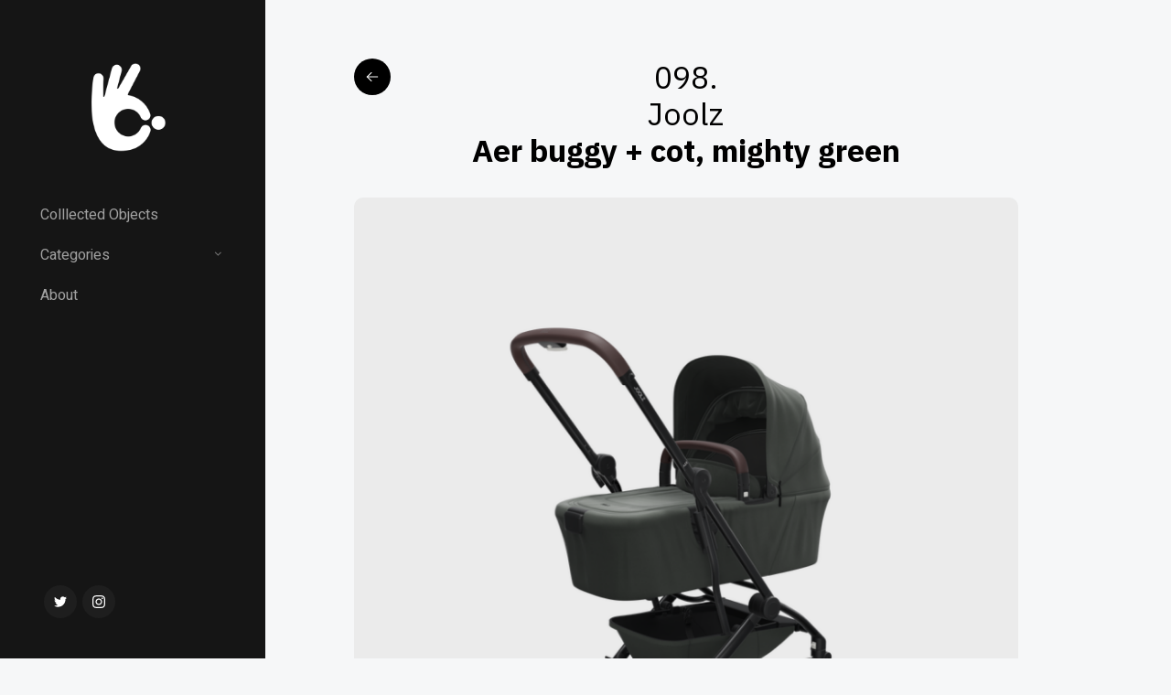

--- FILE ---
content_type: text/html; charset=UTF-8
request_url: https://colllected.co/098
body_size: 3430
content:
<!DOCTYPE html>
<html class="no-js" lang="en">
<head>
    <!-- Primary Meta Tags -->
    <meta charset="utf-8">
    <title>098 • Colllected</title>
    <meta name="description" content="">
    <meta name="author" content="Alfredo Vázquez · alfredovazquez.me">
    <meta name="generator" content="Bludit">

    <!-- Open Graph / Facebook -->
    <meta property="og:type" content="website">
    <meta property="og:url" content="http://colllected.co">
    <meta property="og:title" content="Colllected">
    <meta property="og:description" content="👌🏼 Hand-picked well designed products">

    <!-- Twitter -->
    <meta property="twitter:card" content="summary_large_image">
    <meta property="twitter:url" content="http://colllected.co">
    <meta property="twitter:title" content="Colllected">
    <meta property="twitter:description" content="👌🏼 Hand-picked well designed products">
    <meta property="og:image" content="images/meta-preview@2x.png">
    <meta property="twitter:image" content="https://colllected.co/bl-content/uploads/pages/aaa424ef1044e8c46566c516388023e9/thumbnails/A.png">

    <!-- mobile specific metas
    ================================================== -->
    <meta name="viewport" content="width=device-width, initial-scale=1">

    <!-- CSS
    ================================================== -->
    <link rel="stylesheet" type="text/css" href="https://colllected.co/bl-themes/typerite/css/base.css?version=3.14.1">
    <link rel="stylesheet" type="text/css" href="https://colllected.co/bl-themes/typerite/css/vendor.css?version=3.14.1">
    <link rel="stylesheet" type="text/css" href="https://colllected.co/bl-themes/typerite/css/main.css?version=3.14.1">
    <link rel="stylesheet" type="text/css" href="https://colllected.co/bl-themes/typerite/css/bludit.css?version=3.14.1">

    <!-- script
    ================================================== -->
    <script  src="https://colllected.co/bl-themes/typerite/js/modernizr.js?version=3.14.1"></script>


    <!-- favicons
    ================================================== -->
    <!-- For old IEs -->
        <link rel="shortcut icon" href="https://colllected.co/bl-themes/typerite//images/favicon/favicon.ico" />

        <!-- For new browsers - multisize ico  -->
        <link rel="icon" type="image/x-icon" sizes="16x16 32x32" href="https://colllected.co/bl-themes/typerite//images/favicon/favicon.ico">

        <!-- For iPad with high-resolution Retina display running iOS ≥ 7: -->
        <link rel="apple-touch-icon" sizes="152x152" href="https://colllected.co/bl-themes/typerite//images/favicon/favicon-152-precomposed.png">

        <!-- For iPad with high-resolution Retina display running iOS ≤ 6: -->
        <link rel="apple-touch-icon" sizes="144x144" href="https://colllected.co/bl-themes/typerite//images/favicon/favicon-144-precomposed.png">

        <!-- For iPhone with high-resolution Retina display running iOS ≥ 7: -->
        <link rel="apple-touch-icon" sizes="120x120" href="https://colllected.co/bl-themes/typerite//images/favicon/favicon-120-precomposed.png">

        <!-- For iPhone with high-resolution Retina display running iOS ≤ 6: -->
        <link rel="apple-touch-icon" sizes="114x114" href="https://colllected.co/bl-themes/typerite//images/favicon/favicon-114-precomposed.png">

        <!-- For iPhone 6+ -->
        <link rel="apple-touch-icon" sizes="180x180" href="https://colllected.co/bl-themes/typerite//images/favicon/favicon-180-precomposed.png">

        <!-- For first- and second-generation iPad: -->
        <link rel="apple-touch-icon" sizes="72x72" href="https://colllected.co/bl-themes/typerite//images/favicon/favicon-72-precomposed.png">

        <!-- For non-Retina iPhone, iPod Touch, and Android 2.1+ devices: -->
        <link rel="apple-touch-icon" sizes="57x57" href="https://colllected.co/bl-themes/typerite//images/favicon/favicon-57.png">

        <!-- For Old Chrome -->
        <link rel="icon" sizes="32x32" href="https://colllected.co/bl-themes/typerite//images/favicon/favicon-32.png" >

        <!-- For IE10 Metro -->
        <meta name="msapplication-TileColor" content="#FFFFFF">
        <meta name="msapplication-TileImage" content="favicon-144.png' ?>">
        <meta name="theme-color" content="#ffffff">

	<!-- Load Bludit Plugins: Site head -->
	<link rel="canonical" href="https://colllected.co/098"/>
<link rel="stylesheet" href="https://colllected.co/bl-plugins/lazyload-images/css/lazyload-style.css">
<!-- Open Graph -->
<meta property="og:locale" content="en, en_US, en_AU, en_CA, en_GB, en_IE, en_NZ">
<meta property="og:type" content="article">
<meta property="og:title" content="098">
<meta property="og:description" content="">
<meta property="og:url" content="https://colllected.co/098">
<meta property="og:site_name" content="Colllected">
<meta property="og:image" content="https://colllected.co/bl-content/uploads/pages/aaa424ef1044e8c46566c516388023e9/A.png">

<!-- Robots plugin -->
<link rel="alternate" type="application/rss+xml" href="https://colllected.co/rss.xml" title="RSS Feed">

<!-- Twitter Cards -->
<meta property="twitter:card" content="summary">
<meta property="twitter:site" content="">
<meta property="twitter:title" content="098">
<meta property="twitter:description" content="">
<meta property="twitter:image" content="https://colllected.co/bl-content/uploads/pages/aaa424ef1044e8c46566c516388023e9/A.png">
</head>

<body>

	<!-- Load Bludit Plugins: Site Body Begin -->
	
    <!-- preloader
    ================================================== -->
    <div id="preloader">
        <div id="loader" class="dots-fade">
            <div></div>
            <div></div>
            <div></div>
        </div>
    </div>

    <div id="top" class="s-wrap site-wrapper">

        <!-- site header
        ================================================== -->
        <header class="s-header">

            <div class="header__top">
                <div class="header__logo">
                    <a class="site-logo" href="https://colllected.co/">
                        <img src="https://colllected.co/bl-content/uploads/Colllected.png" alt="Homepage">
                    </a>
                </div>

                
                <a href="#0" class="header__menu-toggle"><span>Menu</span></a>

            </div> <!-- end header__top -->

            <nav class="header__nav-wrap">
                <ul class="header__nav">
                    <li class=""><a href="https://colllected.co/" title="" class="magic-hover">Colllected Objects</a></li>


                    <li class="has-children">
                        <a href="#0" title="">Categories</a>
                        <ul class="sub-menu">
                                                <li><a href="https://colllected.co/category/gadgets">Gadgets</a></li>
                                                <li><a href="https://colllected.co/category/home">Home</a></li>
                                                <li><a href="https://colllected.co/category/kids">Kids</a></li>
                                                <li><a href="https://colllected.co/category/office">Office</a></li>
                                                <li><a href="https://colllected.co/category/other">Other</a></li>
                                                <li><a href="https://colllected.co/category/outdoor">Outdoor</a></li>
                                                <li><a href="https://colllected.co/category/personal">Personal</a></li>
                                                <li><a href="https://colllected.co/category/vehicles">Vehicles</a></li>
                                                </ul>
                    </li>


                    <!-- Static pages -->
                                        <li class=""><a href="https://colllected.co/about" title="">About</a></li>
                    
                </ul> <!-- end header__nav -->

                <ul class="header__social">
                                        <li class="ss-twitter">
                        <a href="https://twitter.com/colllected">
                            <span class="screen-reader-text">Twitter</span>
                        </a>
                    </li>
                                        <li class="ss-instagram">
                        <a href="https://www.instagram.com/colllected_official/">
                            <span class="screen-reader-text">Instagram</span>
                        </a>
                    </li>
                                    </ul>

            </nav> <!-- end header__nav-wrap -->

        </header> <!-- end s-header -->

        <!-- site content
        ================================================== -->
        <meta property="og:image" content="https://colllected.co/bl-content/uploads/pages/aaa424ef1044e8c46566c516388023e9/thumbnails/A.png">
<div class="s-content content">
	<main class="row content__page">

    <span class="lazyloading-content">
	<article class="column large-full entry format-standard">

		<div class="go-back">
			<a title="Back" href="https://colllected.co/">&nbsp;</a>
		</div>

		<div class="content__page-header entry__header">

                </div> <!-- end entry__header -->
        				
		<div class="entry__content">
		
		<p>098.<br>Joolz<br><strong>Aer buggy + cot, mighty green</strong><br><!-- pagebreak --><img src="https://colllected.co/bl-content/uploads/pages/aaa424ef1044e8c46566c516388023e9/A.png" alt=""><img src="https://colllected.co/bl-content/uploads/pages/aaa424ef1044e8c46566c516388023e9/B.png" alt=""><img src="https://colllected.co/bl-content/uploads/pages/aaa424ef1044e8c46566c516388023e9/C.png" alt=""></p>		</div> <!-- end entry content -->
			
        <!--
        <div class="entry__pagenav">
            <div class="entry__nav">
                <div class="entry__prev">
                    <a href="#0" rel="prev">
                        <span>Previous Post</span>
                        Tips on Minimalist Design
                    </a>
                </div>
                <div class="entry__next">
                    <a href="#0" rel="next">
                        <span>Next Post</span>
                        Less Is More
                    </a>
                </div>
            </div>
        </div>

        <div class="entry__related">
		<h3 class="h2">Related Articles</h3>

		<ul class="related">
			<li class="related__item">
			<a href="single-standard.html" class="related__link">
				<img src="images/thumbs/masonry/walk-600.jpg" alt="">
			</a>
			<h5 class="related__post-title">Using Repetition and Patterns in Photography.</h5>
			</li>
			<li class="related__item">
			<a href="single-standard.html" class="related__link">
				<img src="images/thumbs/masonry/dew-600.jpg" alt="">
			</a>
			<h5 class="related__post-title">Health Benefits Of Morning Dew.</h5>
			</li>
			<li class="related__item">
			<a href="single-standard.html" class="related__link">
				<img src="images/thumbs/masonry/rucksack-600.jpg" alt="">
			</a>
			<h5 class="related__post-title">The Art Of Visual Storytelling.</h5>
			</li>
		</ul>
        </div>
        -->

	</article> <!-- end column large-full entry-->

    </span>
	</main>

</div> <!-- end s-content -->
        <!-- footer
        ================================================== -->
        <footer class="s-footer">
            <div class="row">
                <div class="column large-full footer__content">
                    <div class="footer__copyright">
                        <span>👌🏼Hand-picked well designed products × @alfredovazquez</span> <div style="display:inline; box-sizing:border-box;padding:5px;font-size:;color:#000000;background:#f6f7f8" class="views-counter">6807</div>                    </div>
                </div>
            </div>

            <div class="go-top">
                <a class="smoothscroll" title="Back to Top" href="#top"></a>
            </div>
        </footer>

    </div> <!-- end s-wrap -->


    <!-- Java Script
    ================================================== -->
    <script  src="https://colllected.co/bl-themes/typerite/js/lazyload.min.js?version=3.14.1"></script>
    <script src="https://colllected.co/bl-kernel/js/jquery.min.js?version=3.14.1"></script>
    <script  src="https://colllected.co/bl-themes/typerite/js/plugins.js?version=3.14.1"></script>
    <script  src="https://colllected.co/bl-themes/typerite/js/main.js?version=3.14.1"></script>

	<!-- Load Bludit Plugins: Site Body End -->
	<script src="https://colllected.co/bl-plugins/lazyload-images/js/lazyload-script.js"></script>
</body>

--- FILE ---
content_type: text/css; charset=UTF-8
request_url: https://colllected.co/bl-themes/typerite/css/base.css?version=3.14.1
body_size: 3603
content:
/* =================================================================== 
 *
 *  Typewrite Base Stylesheet
 *  Template Ver. 1.0.0
 *  05-17-2019
 *  ------------------------------------------------------------------
 *
 *  TOC:
 *  # imports
 *  # normalize 
 *  # basic/base setup styles 
 *  # Grid v2.0.1
 *  # block grids
 *  # MISC
 *
 * =================================================================== */



/* ===================================================================
 * # imports 
 *
 * ------------------------------------------------------------------- */
@import url("https://fonts.googleapis.com/css?family=Heebo:300,400,500,600,700|Lora:400,400i,700,700i|IBM+Plex+Sans:300,400,400i,600,700,900");


/* ==========================================================================
 * # normalize
 * normalize.css v8.0.1 | MIT License |
 * github.com/necolas/normalize.css
 *
 * -------------------------------------------------------------------------- */

/* ------------------------------------------------------------------- 
 * ## document
 * ------------------------------------------------------------------- */

/* 1. Correct the line height in all browsers.
 * 2. Prevent adjustments of font size after orientation changes in iOS.*/
html {
  line-height: 1.15;  /* 1 */
  -webkit-text-size-adjust: 100%;  /* 2 */
}

/* ------------------------------------------------------------------- 
 * ## sections
 * ------------------------------------------------------------------- */

/* Remove the margin in all browsers. */
body {
  margin: 0;
}

/* Render the `main` element consistently in IE. */
main {
  display: block;
}

/* Correct the font size and margin on `h1` elements within `section` and
 * `article` contexts in Chrome, Firefox, and Safari. */
h1 {
  font-size: 2em;
  margin: 0.67em 0;
}

/* ------------------------------------------------------------------- 
 * ## grouping
 * ------------------------------------------------------------------- */

/* 1. Add the correct box sizing in Firefox.
 * 2. Show the overflow in Edge and IE. */
hr {
  box-sizing: content-box;  /* 1 */
  height: 0;  /* 1 */
  overflow: visible;  /* 2 */
}

/* 1. Correct the inheritance and scaling of font size in all browsers.
 * 2. Correct the odd `em` font sizing in all browsers. */
pre {
  font-family: monospace, monospace;  /* 1 */
  font-size: 1em;  /* 2 */
}

/* ------------------------------------------------------------------- 
 * ## text-level semantics
 * ------------------------------------------------------------------- */

/* Remove the gray background on active links in IE 10. */
a {
  background-color: transparent;
}

/* 1. Remove the bottom border in Chrome 57-
 * 2. Add the correct text decoration in Chrome, Edge, IE, Opera, and Safari. */
abbr[title] {
  border-bottom: none;  /* 1 */
  text-decoration: underline;  /* 2 */
  text-decoration: underline dotted;  /* 2 */
}

/* Add the correct font weight in Chrome, Edge, and Safari. */
b,
strong {
  font-weight: bolder;
}

/* 1. Correct the inheritance and scaling of font size in all browsers.
 * 2. Correct the odd `em` font sizing in all browsers. */
code,
kbd,
samp {
  font-family: monospace, monospace;  /* 1 */
  font-size: 1em;  /* 2 */
}

/* Add the correct font size in all browsers. */
small {
  font-size: 80%;
}

/* Prevent `sub` and `sup` elements from affecting the line height in
 * all browsers. */
sub,
sup {
  font-size: 75%;
  line-height: 0;
  position: relative;
  vertical-align: baseline;
}

sub {
  bottom: -0.25em;
}

sup {
  top: -0.5em;
}

/* ------------------------------------------------------------------- 
 * ## embedded content
 * ------------------------------------------------------------------- */

/* Remove the border on images inside links in IE 10. */
img {
  border-style: none;
}

/* ------------------------------------------------------------------- 
 * ## forms
 * ------------------------------------------------------------------- */

/* 1. Change the font styles in all browsers.
 * 2. Remove the margin in Firefox and Safari. */
button,
input,
optgroup,
select,
textarea {
  font-family: inherit;  /* 1 */
  font-size: 100%;  /* 1 */
  line-height: 1.15;  /* 1 */
  margin: 0;  /* 2 */
}

/* Show the overflow in IE.
 * 1. Show the overflow in Edge. */
button,
input {

  /* 1 */
  overflow: visible;
}

/* Remove the inheritance of text transform in Edge, Firefox, and IE.
 * 1. Remove the inheritance of text transform in Firefox. */
button,
select {

  /* 1 */
  text-transform: none;
}

/* Correct the inability to style clickable types in iOS and Safari. */
button,
[type="button"],
[type="reset"],
[type="submit"] {
  -webkit-appearance: button;
}

/* Remove the inner border and padding in Firefox. */
button::-moz-focus-inner,
[type="button"]::-moz-focus-inner,
[type="reset"]::-moz-focus-inner,
[type="submit"]::-moz-focus-inner {
  border-style: none;
  padding: 0;
}

/* Restore the focus styles unset by the previous rule. */
button:-moz-focusring,
[type="button"]:-moz-focusring,
[type="reset"]:-moz-focusring,
[type="submit"]:-moz-focusring {
  outline: 1px dotted ButtonText;
}

/* Correct the padding in Firefox. */
fieldset {
  padding: 0.35em 0.75em 0.625em;
}

/* 1. Correct the text wrapping in Edge and IE.
 * 2. Correct the color inheritance from `fieldset` elements in IE.
 * 3. Remove the padding so developers are not caught out when they zero out
 *    `fieldset` elements in all browsers. */
legend {
  box-sizing: border-box;  /* 1 */
  color: inherit;  /* 2 */
  display: table;  /* 1 */
  max-width: 100%;  /* 1 */
  padding: 0;  /* 3 */
  white-space: normal;  /* 1 */
}

/* Add the correct vertical alignment in Chrome, Firefox, and Opera. */
progress {
  vertical-align: baseline;
}

/* Remove the default vertical scrollbar in IE 10+. */
textarea {
  overflow: auto;
}

/* 1. Add the correct box sizing in IE 10.
 * 2. Remove the padding in IE 10. */
[type="checkbox"],
[type="radio"] {
  box-sizing: border-box;  /* 1 */
  padding: 0;  /* 2 */
}

/* Correct the cursor style of increment and decrement buttons in Chrome. */
[type="number"]::-webkit-inner-spin-button,
[type="number"]::-webkit-outer-spin-button {
  height: auto;
}

/* 1. Correct the odd appearance in Chrome and Safari.
 * 2. Correct the outline style in Safari. */
[type="search"] {
  -webkit-appearance: textfield;  /* 1 */
  outline-offset: -2px;  /* 2 */
}

/* Remove the inner padding in Chrome and Safari on macOS. */
[type="search"]::-webkit-search-decoration {
  -webkit-appearance: none;
}

/* 1. Correct the inability to style clickable types in iOS and Safari.
 * 2. Change font properties to `inherit` in Safari. */
::-webkit-file-upload-button {
  -webkit-appearance: button;  /* 1 */
  font: inherit;  /* 2 */
}

/* ------------------------------------------------------------------- 
 * ## interactive
 * ------------------------------------------------------------------- */

/* Add the correct display in Edge, IE 10+, and Firefox. */
details {
  display: block;
}

/* Add the correct display in all browsers. */
summary {
  display: list-item;
}

/* ------------------------------------------------------------------- 
 * ## misc
 * ------------------------------------------------------------------- */

/* Add the correct display in IE 10+. */
template {
  display: none;
}

/* Add the correct display in IE 10. */
[hidden] {
  display: none;
}


/* ===================================================================
 * # basic/base setup styles
 *
 * ------------------------------------------------------------------- */
html {
  font-size: 62.5%;
  box-sizing: border-box;
}

*,
*::before,
*::after {
  box-sizing: inherit;
}

body {
  font-weight: normal;
  line-height: 1;
  word-wrap: break-word;
  -moz-font-smoothing: grayscale;
  -moz-osx-font-smoothing: grayscale;
  -webkit-font-smoothing: antialiased;
  -webkit-overflow-scrolling: touch;
  -webkit-text-size-adjust: none;
}

/* ------------------------------------------------------------------- 
 * ## Media
 * ------------------------------------------------------------------- */
svg,
img,
video embed,
iframe,
object {
  max-width: 100%;
  height: auto;
}

/* ------------------------------------------------------------------- 
 * ## Typography resets 
 * ------------------------------------------------------------------- */
div, dl, dt, dd, ul, ol, li, h1, h2, h3, h4, h5, h6, pre, form, p, blockquote, th, td {
  margin: 0;
  padding: 0;
}

p {
  font-size: inherit;
  text-rendering: optimizeLegibility;
}

em,
i {
  font-style: italic;
  line-height: inherit;
}

strong,
b {
  font-weight: bold;
  line-height: inherit;
}

small {
  font-size: 60%;
  line-height: inherit;
}

ol,
ul {
  list-style: none;
}

li {
  display: block;
}

/* ------------------------------------------------------------------- 
 * ## links
 * ------------------------------------------------------------------- */
a {
  text-decoration: none;
  line-height: inherit;
}

a img {
  border: none;
}

/* ------------------------------------------------------------------- 
 * ## inputs
 * ------------------------------------------------------------------- */
fieldset {
  margin: 0;
  padding: 0;
}

input[type="email"],
input[type="number"],
input[type="search"],
input[type="text"],
input[type="tel"],
input[type="url"],
input[type="password"],
textarea {
  -webkit-appearance: none;
  -moz-appearance: none;
  appearance: none;
}


/* ===================================================================
 * # Grid v2.0.1
 *
 *   -----------------------------------------------------------------
 * - Grid breakpoints are based on MAXIMUM WIDTH media queries, 
 *   meaning they apply to that one breakpoint and ALL THOSE BELOW IT.
 * - Grid columns without a specified width will automatically layout 
 *   as equal width columns.
 * ------------------------------------------------------------------- */

/* rows
 * ------------------------------------- */
.row {
  width: 89%;
  max-width: 1200px;
  margin: 0 auto;
  display: -ms-flexbox;
  display: -webkit-flex;
  display: flex;
  -webkit-flex-flow: row wrap;
  -ms-flex-flow: row wrap;
  flex-flow: row wrap;
}

.row .row {
  width: auto;
  max-width: none;
  margin-left: -20px;
  margin-right: -20px;
}

/* columns
 * -------------------------------------- */
.column {
  -webkit-flex: 1 1 0%;
  -ms-flex: 1 1 0%;
  flex: 1 1 0%;
  padding: 0 20px;
}

.collapse > .column,
.column.collapse {
  padding: 0;
}

/* flex row containers utility classes
 * ----------------------------------------- */
.row.row-wrap {
  -webkit-flex-wrap: wrap;
  -ms-flex-wrap: wrap;
  flex-wrap: wrap;
}

.row.row-nowrap {
  -webkit-flex-wrap: nowrap;
  -ms-flex-wrap: none;
  flex-wrap: nowrap;
}

.row.row-top {
  -webkit-align-items: flex-start;
  -ms-flex-align: start;
  align-items: flex-start;
}

.row.row-bottom {
  -webkit-align-items: flex-end;
  -ms-flex-align: end;
  align-items: flex-end;
}

.row.row-center {
  -webkit-align-items: center;
  -ms-flex-align: center;
  align-items: center;
}

.row.row-stretch {
  -webkit-align-items: stretch;
  -ms-flex-align: stretch;
  align-items: stretch;
}

.row.row-baseline {
  -webkit-align-items: baseline;
  -ms-flex-align: baseline;
  align-items: baseline;
}

/* flex item utility alignment classes
 * ----------------------------------------- */
.align-center {
  margin: auto;
  -webkit-align-self: center;
  -ms-flex-item-align: center;
  align-self: center;
}

.align-left {
  margin-right: auto;
  -webkit-align-self: center;
  -ms-flex-item-align: center;
  align-self: center;
}

.align-right {
  margin-left: auto;
  -webkit-align-self: center;
  -ms-flex-item-align: center;
  align-self: center;
}

.align-x-center {
  margin-right: auto;
  margin-left: auto;
}

.align-x-left {
  margin-right: auto;
}

.align-x-right {
  margin-left: auto;
}

.align-y-center {
  -webkit-align-self: center;
  -ms-flex-item-align: center;
  align-self: center;
}

.align-y-top {
  -webkit-align-self: flex-start;
  -ms-flex-item-align: start;
  align-self: flex-start;
}

.align-y-bottom {
  -webkit-align-self: flex-end;
  -ms-flex-item-align: end;
  align-self: flex-end;
}

/* large screen column widths 
 * -------------------------------------- */
.large-1 {
  -webkit-flex: 0 0 8.33333%;
  -ms-flex: 0 0 8.33333%;
  flex: 0 0 8.33333%;
  max-width: 8.33333%;
}

.large-2 {
  -webkit-flex: 0 0 16.66667%;
  -ms-flex: 0 0 16.66667%;
  flex: 0 0 16.66667%;
  max-width: 16.66667%;
}

.large-3 {
  -webkit-flex: 0 0 25%;
  -ms-flex: 0 0 25%;
  flex: 0 0 25%;
  max-width: 25%;
}

.large-4 {
  -webkit-flex: 0 0 33.33333%;
  -ms-flex: 0 0 33.33333%;
  flex: 0 0 33.33333%;
  max-width: 33.33333%;
}

.large-5 {
  -webkit-flex: 0 0 41.66667%;
  -ms-flex: 0 0 41.66667%;
  flex: 0 0 41.66667%;
  max-width: 41.66667%;
}

.large-6,
.large-half {
  -webkit-flex: 0 0 50%;
  -ms-flex: 0 0 50%;
  flex: 0 0 50%;
  max-width: 50%;
}

.large-7 {
  -webkit-flex: 0 0 58.33333%;
  -ms-flex: 0 0 58.33333%;
  flex: 0 0 58.33333%;
  max-width: 58.33333%;
}

.large-8 {
  -webkit-flex: 0 0 66.66667%;
  -ms-flex: 0 0 66.66667%;
  flex: 0 0 66.66667%;
  max-width: 66.66667%;
}

.large-9 {
  -webkit-flex: 0 0 75%;
  -ms-flex: 0 0 75%;
  flex: 0 0 75%;
  max-width: 75%;
}

.large-10 {
  -webkit-flex: 0 0 83.33333%;
  -ms-flex: 0 0 83.33333%;
  flex: 0 0 83.33333%;
  max-width: 83.33333%;
}

.large-11 {
  -webkit-flex: 0 0 91.66667%;
  -ms-flex: 0 0 91.66667%;
  flex: 0 0 91.66667%;
  max-width: 91.66667%;
}

.large-12,
.large-full {
  -webkit-flex: 0 0 100%;
  -ms-flex: 0 0 100%;
  flex: 0 0 100%;
  max-width: 100%;
}

/* ------------------------------------------------------------------- 
 * ## medium screen devices
 * ------------------------------------------------------------------- */
@media screen and (max-width:1200px) {
  .row .row {
    margin-left: -16px;
    margin-right: -16px;
  }

  .column {
    padding: 0 16px;
  }

  .medium-1 {
    -webkit-flex: 0 0 8.33333%;
    -ms-flex: 0 0 8.33333%;
    flex: 0 0 8.33333%;
    max-width: 8.33333%;
  }

  .medium-2 {
    -webkit-flex: 0 0 16.66667%;
    -ms-flex: 0 0 16.66667%;
    flex: 0 0 16.66667%;
    max-width: 16.66667%;
  }

  .medium-3 {
    -webkit-flex: 0 0 25%;
    -ms-flex: 0 0 25%;
    flex: 0 0 25%;
    max-width: 25%;
  }

  .medium-4 {
    -webkit-flex: 0 0 33.33333%;
    -ms-flex: 0 0 33.33333%;
    flex: 0 0 33.33333%;
    max-width: 33.33333%;
  }

  .medium-5 {
    -webkit-flex: 0 0 41.66667%;
    -ms-flex: 0 0 41.66667%;
    flex: 0 0 41.66667%;
    max-width: 41.66667%;
  }

  .medium-6,
  .medium-half {
    -webkit-flex: 0 0 50%;
    -ms-flex: 0 0 50%;
    flex: 0 0 50%;
    max-width: 50%;
  }

  .medium-7 {
    -webkit-flex: 0 0 58.33333%;
    -ms-flex: 0 0 58.33333%;
    flex: 0 0 58.33333%;
    max-width: 58.33333%;
  }

  .medium-8 {
    -webkit-flex: 0 0 66.66667%;
    -ms-flex: 0 0 66.66667%;
    flex: 0 0 66.66667%;
    max-width: 66.66667%;
  }

  .medium-9 {
    -webkit-flex: 0 0 75%;
    -ms-flex: 0 0 75%;
    flex: 0 0 75%;
    max-width: 75%;
  }

  .medium-10 {
    -webkit-flex: 0 0 83.33333%;
    -ms-flex: 0 0 83.33333%;
    flex: 0 0 83.33333%;
    max-width: 83.33333%;
  }

  .medium-11 {
    -webkit-flex: 0 0 91.66667%;
    -ms-flex: 0 0 91.66667%;
    flex: 0 0 91.66667%;
    max-width: 91.66667%;
  }

  .medium-12,
  .medium-full {
    -webkit-flex: 0 0 100%;
    -ms-flex: 0 0 100%;
    flex: 0 0 100%;
    max-width: 100%;
  }

}

/* ------------------------------------------------------------------- 
 * ## tablets
 * ------------------------------------------------------------------- */
@media screen and (max-width:800px) {
  .tab-1 {
    -webkit-flex: 0 0 8.33333%;
    -ms-flex: 0 0 8.33333%;
    flex: 0 0 8.33333%;
    max-width: 8.33333%;
  }

  .tab-2 {
    -webkit-flex: 0 0 16.66667%;
    -ms-flex: 0 0 16.66667%;
    flex: 0 0 16.66667%;
    max-width: 16.66667%;
  }

  .tab-3 {
    -webkit-flex: 0 0 25%;
    -ms-flex: 0 0 25%;
    flex: 0 0 25%;
    max-width: 25%;
  }

  .tab-4 {
    -webkit-flex: 0 0 33.33333%;
    -ms-flex: 0 0 33.33333%;
    flex: 0 0 33.33333%;
    max-width: 33.33333%;
  }

  .tab-5 {
    -webkit-flex: 0 0 41.66667%;
    -ms-flex: 0 0 41.66667%;
    flex: 0 0 41.66667%;
    max-width: 41.66667%;
  }

  .tab-6,
  .tab-half {
    -webkit-flex: 0 0 50%;
    -ms-flex: 0 0 50%;
    flex: 0 0 50%;
    max-width: 50%;
  }

  .tab-7 {
    -webkit-flex: 0 0 58.33333%;
    -ms-flex: 0 0 58.33333%;
    flex: 0 0 58.33333%;
    max-width: 58.33333%;
  }

  .tab-8 {
    -webkit-flex: 0 0 66.66667%;
    -ms-flex: 0 0 66.66667%;
    flex: 0 0 66.66667%;
    max-width: 66.66667%;
  }

  .tab-9 {
    -webkit-flex: 0 0 75%;
    -ms-flex: 0 0 75%;
    flex: 0 0 75%;
    max-width: 75%;
  }

  .tab-10 {
    -webkit-flex: 0 0 83.33333%;
    -ms-flex: 0 0 83.33333%;
    flex: 0 0 83.33333%;
    max-width: 83.33333%;
  }

  .tab-11 {
    -webkit-flex: 0 0 91.66667%;
    -ms-flex: 0 0 91.66667%;
    flex: 0 0 91.66667%;
    max-width: 91.66667%;
  }

  .tab-12,
  .tab-full {
    -webkit-flex: 0 0 100%;
    -ms-flex: 0 0 100%;
    flex: 0 0 100%;
    max-width: 100%;
  }

  .hide-on-tablet {
    display: none;
  }

}

/* ------------------------------------------------------------------- 
 * ## mobile devices 
 * ------------------------------------------------------------------- */
@media screen and (max-width:600px) {
  .row {
    width: 100%;
    padding-left: 25px;
    padding-right: 25px;
  }

  .row .row {
    margin-left: -10px;
    margin-right: -10px;
    padding-left: 0;
    padding-right: 0;
  }

  .column {
    padding: 0 10px;
  }

  .mob-1 {
    -webkit-flex: 0 0 8.33333%;
    -ms-flex: 0 0 8.33333%;
    flex: 0 0 8.33333%;
    max-width: 8.33333%;
  }

  .mob-2 {
    -webkit-flex: 0 0 16.66667%;
    -ms-flex: 0 0 16.66667%;
    flex: 0 0 16.66667%;
    max-width: 16.66667%;
  }

  .mob-3 {
    -webkit-flex: 0 0 25%;
    -ms-flex: 0 0 25%;
    flex: 0 0 25%;
    max-width: 25%;
  }

  .mob-4 {
    -webkit-flex: 0 0 33.33333%;
    -ms-flex: 0 0 33.33333%;
    flex: 0 0 33.33333%;
    max-width: 33.33333%;
  }

  .mob-5 {
    -webkit-flex: 0 0 41.66667%;
    -ms-flex: 0 0 41.66667%;
    flex: 0 0 41.66667%;
    max-width: 41.66667%;
  }

  .mob-6,
  .mob-half {
    -webkit-flex: 0 0 50%;
    -ms-flex: 0 0 50%;
    flex: 0 0 50%;
    max-width: 50%;
  }

  .mob-7 {
    -webkit-flex: 0 0 58.33333%;
    -ms-flex: 0 0 58.33333%;
    flex: 0 0 58.33333%;
    max-width: 58.33333%;
  }

  .mob-8 {
    -webkit-flex: 0 0 66.66667%;
    -ms-flex: 0 0 66.66667%;
    flex: 0 0 66.66667%;
    max-width: 66.66667%;
  }

  .mob-9 {
    -webkit-flex: 0 0 75%;
    -ms-flex: 0 0 75%;
    flex: 0 0 75%;
    max-width: 75%;
  }

  .mob-10 {
    -webkit-flex: 0 0 83.33333%;
    -ms-flex: 0 0 83.33333%;
    flex: 0 0 83.33333%;
    max-width: 83.33333%;
  }

  .mob-11 {
    -webkit-flex: 0 0 91.66667%;
    -ms-flex: 0 0 91.66667%;
    flex: 0 0 91.66667%;
    max-width: 91.66667%;
  }

  .mob-12,
  .mob-full {
    -webkit-flex: 0 0 100%;
    -ms-flex: 0 0 100%;
    flex: 0 0 100%;
    max-width: 100%;
  }

  .hide-on-mobile {
    display: none;
  }

}

/* ------------------------------------------------------------------- 
 * ## small mobile devices <= 400px
 * ------------------------------------------------------------------- */
@media screen and (max-width:400px) {
  .row {
    padding-left: 22px;
    padding-right: 22px;
  }

  .row .row {
    margin-left: 0;
    margin-right: 0;
  }

  .column {
    -webkit-flex: 0 0 100%;
    -ms-flex: 0 0 100%;
    flex: 0 0 100%;
    max-width: 100%;
    width: 100%;
    margin-left: 0;
    margin-right: 0;
    padding: 0;
  }

}



/* ===================================================================
 * # block grids
 *
 * -------------------------------------------------------------------
 * Equally-sized columns define at parent/row level.
 * ------------------------------------------------------------------- */
.block-large-1-8 > .column {
  -webkit-flex: 0 0 12.5%;
  -ms-flex: 0 0 12.5%;
  flex: 0 0 12.5%;
  max-width: 12.5%;
}

.block-large-1-6 > .column {
  -webkit-flex: 0 0 16.66667%;
  -ms-flex: 0 0 16.66667%;
  flex: 0 0 16.66667%;
  max-width: 16.66667%;
}

.block-large-1-5 > .column {
  -webkit-flex: 0 0 20%;
  -ms-flex: 0 0 20%;
  flex: 0 0 20%;
  max-width: 20%;
}

.block-large-1-4 > .column {
  -webkit-flex: 0 0 25%;
  -ms-flex: 0 0 25%;
  flex: 0 0 25%;
  max-width: 25%;
}

.block-large-1-3 > .column {
  -webkit-flex: 0 0 33.33333%;
  -ms-flex: 0 0 33.33333%;
  flex: 0 0 33.33333%;
  max-width: 33.33333%;
}

.block-large-1-2 > .column {
  -webkit-flex: 0 0 50%;
  -ms-flex: 0 0 50%;
  flex: 0 0 50%;
  max-width: 50%;
}

.block-large-full > .column {
  -webkit-flex: 0 0 100%;
  -ms-flex: 0 0 100%;
  flex: 0 0 100%;
  max-width: 100%;
}

/* ------------------------------------------------------------------- 
 * ## block grids - medium screen devices
 * ------------------------------------------------------------------- */
@media screen and (max-width:1200px) {
  .block-medium-1-8 > .column {
    -webkit-flex: 0 0 12.5%;
    -ms-flex: 0 0 12.5%;
    flex: 0 0 12.5%;
    max-width: 12.5%;
  }

  .block-medium-1-6 > .column {
    -webkit-flex: 0 0 16.66667%;
    -ms-flex: 0 0 16.66667%;
    flex: 0 0 16.66667%;
    max-width: 16.66667%;
  }

  .block-medium-1-5 > .column {
    -webkit-flex: 0 0 20%;
    -ms-flex: 0 0 20%;
    flex: 0 0 20%;
    max-width: 20%;
  }

  .block-medium-1-4 > .column {
    -webkit-flex: 0 0 25%;
    -ms-flex: 0 0 25%;
    flex: 0 0 25%;
    max-width: 25%;
  }

  .block-medium-1-3 > .column {
    -webkit-flex: 0 0 33.33333%;
    -ms-flex: 0 0 33.33333%;
    flex: 0 0 33.33333%;
    max-width: 33.33333%;
  }

  .block-medium-1-2 > .column {
    -webkit-flex: 0 0 50%;
    -ms-flex: 0 0 50%;
    flex: 0 0 50%;
    max-width: 50%;
  }

  .block-medium-full > .column {
    -webkit-flex: 0 0 100%;
    -ms-flex: 0 0 100%;
    flex: 0 0 100%;
    max-width: 100%;
  }

}

/* ------------------------------------------------------------------- 
 * ## block grids - tablets
 * ------------------------------------------------------------------- */
@media screen and (max-width:800px) {
  .block-tab-1-8 > .column {
    -webkit-flex: 0 0 12.5%;
    -ms-flex: 0 0 12.5%;
    flex: 0 0 12.5%;
    max-width: 12.5%;
  }

  .block-tab-1-6 > .column {
    -webkit-flex: 0 0 16.66667%;
    -ms-flex: 0 0 16.66667%;
    flex: 0 0 16.66667%;
    max-width: 16.66667%;
  }

  .block-tab-1-5 > .column {
    -webkit-flex: 0 0 20%;
    -ms-flex: 0 0 20%;
    flex: 0 0 20%;
    max-width: 20%;
  }

  .block-tab-1-4 > .column {
    -webkit-flex: 0 0 25%;
    -ms-flex: 0 0 25%;
    flex: 0 0 25%;
    max-width: 25%;
  }

  .block-tab-1-3 > .column {
    -webkit-flex: 0 0 33.33333%;
    -ms-flex: 0 0 33.33333%;
    flex: 0 0 33.33333%;
    max-width: 33.33333%;
  }

  .block-tab-1-2 > .column {
    -webkit-flex: 0 0 50%;
    -ms-flex: 0 0 50%;
    flex: 0 0 50%;
    max-width: 50%;
  }

  .block-tab-full > .column {
    -webkit-flex: 0 0 100%;
    -ms-flex: 0 0 100%;
    flex: 0 0 100%;
    max-width: 100%;
  }

}

/* ------------------------------------------------------------------- 
 * ## block grids - mobile devices
 * ------------------------------------------------------------------- */
@media screen and (max-width:600px) {
  .block-mob-1-8 > .column {
    -webkit-flex: 0 0 12.5%;
    -ms-flex: 0 0 12.5%;
    flex: 0 0 12.5%;
    max-width: 12.5%;
  }

  .block-mob-1-6 > .column {
    -webkit-flex: 0 0 16.66667%;
    -ms-flex: 0 0 16.66667%;
    flex: 0 0 16.66667%;
    max-width: 16.66667%;
  }

  .block-mob-1-5 > .column {
    -webkit-flex: 0 0 20%;
    -ms-flex: 0 0 20%;
    flex: 0 0 20%;
    max-width: 20%;
  }

  .block-mob-1-4 > .column {
    -webkit-flex: 0 0 25%;
    -ms-flex: 0 0 25%;
    flex: 0 0 25%;
    max-width: 25%;
  }

  .block-mob-1-3 > .column {
    -webkit-flex: 0 0 33.33333%;
    -ms-flex: 0 0 33.33333%;
    flex: 0 0 33.33333%;
    max-width: 33.33333%;
  }

  .block-mob-1-2 > .column {
    -webkit-flex: 0 0 50%;
    -ms-flex: 0 0 50%;
    flex: 0 0 50%;
    max-width: 50%;
  }

  .block-mob-full > .column {
    -webkit-flex: 0 0 100%;
    -ms-flex: 0 0 100%;
    flex: 0 0 100%;
    max-width: 100%;
  }

}

/* ------------------------------------------------------------------- 
 * ## block grids - small mobile devices <= 400px
 * ------------------------------------------------------------------- */
@media screen and (max-width:400px) {
  .stack > .column {
    -webkit-flex: 0 0 100%;
    -ms-flex: 0 0 100%;
    flex: 0 0 100%;
    max-width: 100%;
    width: 100%;
    margin-left: 0;
    margin-right: 0;
    padding: 0;
  }

}



/* ===================================================================
 * # MISC
 *
 * ------------------------------------------------------------------- */
.group:after {
  content: "";
  display: table;
  clear: both;
}

/* misc helper classes
 * -------------------------------------- */
.is-hidden {
  display: none;
}

.is-invisible {
  visibility: hidden;
}

.antialiased {
  -webkit-font-smoothing: antialiased;
  -moz-osx-font-smoothing: grayscale;
}

.overflow-hidden {
  overflow: hidden;
}

.remove-bottom {
  margin-bottom: 0;
}

.add-half-bottom {
  margin-bottom: 1.6rem !important;
}

.add-bottom {
  margin-bottom: 3.2rem !important;
}

.no-border {
  border: none;
}

.full-width {
  width: 100%;
}

.text-center {
  text-align: center;
}

.text-left {
  text-align: left;
}

.text-right {
  text-align: right;
}

.pull-left {
  float: left;
}

.pull-right {
  float: right;
}

/*# sourceMappingURL=base.css.map */


--- FILE ---
content_type: text/css; charset=UTF-8
request_url: https://colllected.co/bl-themes/typerite/css/main.css?version=3.14.1
body_size: 9990
content:
/* ===================================================================
 *
 *  Typerite Main Stylesheet
 *  Template Ver. 1.0.0
 *  05-17-2019
 *  ------------------------------------------------------------------
 *
 *  TOC:
 *  # base style overrides
 *      ## links
 *  # typography & general theme styles
 *      ## typography
 *      ## Lists
 *      ## responsive video container
 *      ## floated image
 *      ## tables
 *      ## Spacing
 *  # preloader
 *  # forms
 *      ## Style Placeholder Text
 *      ## Change Autocomplete styles in Chrome
 *  # buttons
 *  # additional components
 *      ## additional typo styles
 *      ## skillbars
 *      ## alert box
 *      ## pagination
 *  # Common and Reusable Styles
 *      ## animation stuff
 *      ## entry media
 *      ## listing header
 *      ## slick slider
 *      ## masonry entries
 *      ## post formats - masonry view
 *  # site header
 *      ## header logo
 *      ## header main navigation
 *      ## menu toggle
 *      ## header social
 *      ## header search trigger
 *      ## header-search
 *      ## close button for search
 *  # site content & footer
 *      ## content
 *      ## footer
 *      ## copyright
 *      ## go to top
 *  # blog styles and blog components
 *      ## entry header meta
 *      ## post tags
 *      ## blog single page navigation
 *      ## related articles
 *      ## comments
 *      ## format gallery
 *
 * =================================================================== */


/* ===================================================================
 * # base style overrides
 *
 * ------------------------------------------------------------------- */
html {
  font-size: 10px;
}

@media screen and (max-width:400px) {
  html {
    font-size: 9.210526315789474px;
  }

}

html,
body {
  height: 100%;
  overflow-x: hidden;
}

body {
  background: #f6f7f8;
  font-family: "IBM Plex Sans", sans-serif;
  font-size: 1.9rem;
  font-style: normal;
  font-weight: normal;
  line-height: 1.789;
  color: #000000;
  margin: 0;
  padding: 0;
}

body.nav-wrap-is-visible {
  overflow: hidden;
}

body.ss-bg-white {
  background: #ffffff;
}

/* -------------------------------------------------------------------
 * ## links
 * ------------------------------------------------------------------- */
a {
  color: #33998a;
  transition: all 0.3s ease-in-out;
}

a:hover,
a:focus,
a:active {
  color: #da5260;
}

a:hover,
a:active {
  outline: 0;
}


/* ===================================================================
 * # typography & general theme styles
 *
 * ------------------------------------------------------------------- */

/* -------------------------------------------------------------------
 * ## typography
 * ------------------------------------------------------------------- */
h1, h2, h3, h4, h5, h6, .h1, .h2, .h3, .h4, .h5, .h6 {
  font-family: "Heebo", sans-serif;
  font-weight: 500;
  font-style: normal;
  color: #000000;
  font-variant-ligatures: common-ligatures;
  text-rendering: optimizeLegibility;
}

h1, .h1, h2, .h2, h3, .h3, h4, .h4 {
  margin-top: 6rem;
  margin-bottom: 1.6rem;
}

@media screen and (max-width:600px) {
  h1, .h1, h2, .h2, h3, .h3, h4, .h4 {
    margin-top: 5.6rem;
  }

}

h5, .h5, h6, .h6 {
  margin-top: 4.8rem;
  margin-bottom: 1.2rem;
}

@media screen and (max-width:600px) {
  h5, .h5, h6, .h6 {
    margin-top: 4.4rem;
    margin-bottom: 0.8rem;
  }

}

h1, .h1 {
  font-size: 3.6rem;
  line-height: 1.222;
}

@media screen and (max-width:600px) {
  h1, .h1 {
    font-size: 3.3rem;
  }

}

h2, .h2 {
  font-size: 3rem;
  line-height: 1.2;
}

h3, .h3 {
  font-size: 2.4rem;
  line-height: 1.167;
}

h4, .h4 {
  font-size: 2.1rem;
  line-height: 1.333;
}

h5, .h5 {
  font-size: 1.8rem;
  line-height: 1.333;
}

h6, .h6 {
  font-size: 1.6rem;
  line-height: 1.5;
  text-transform: uppercase;
  letter-spacing: 0.16rem;
}

p img {
  display: block;
  margin-left: auto;
  margin-right: auto;
}

p.lead {
  font-family: "IBM Plex Sans", sans-serif;
  font-weight: 300;
  font-size: 2.4rem;
  line-height: 1.833;
  margin-bottom: 3.6rem;
  color: #000000;
}

@media screen and (max-width:1200px) {
  p.lead {
    font-size: 2.2rem;
  }

}

@media screen and (max-width:600px) {
  p.lead {
    font-size: 2.1rem;
  }

}

em,
i,
strong,
b {
  font-size: inherit;
  line-height: inherit;
}

em,
i {
  font-family: "IBM Plex Sans", sans-serif;
  font-style: italic;
}

strong,
b {
  font-family: "IBM Plex Sans", sans-serif;
  font-weight: 700;
}

small {
  font-size: 1.0rem;
  line-height: inherit;
  text-transform: uppercase;
}

blockquote {
  margin: 4rem 0;
  padding: 4rem 4rem;
  border-left: 4px solid black;
  position: relative;
}

@media screen and (max-width:600px) {
  blockquote {
    padding: 3.2rem 3.2rem;
  }

}

@media screen and (max-width:400px) {
  blockquote {
    padding: 2.8rem 2.8rem;
  }

}

blockquote p {
  font-family: "Lora", serif;
  font-weight: 400;
  padding: 0;
  font-size: 2.4rem;
  line-height: 1.833;
  color: #000000;
}

@media screen and (max-width:500px) {
  blockquote p {
    font-size: 2.2rem;
  }

}

blockquote cite {
  display: block;
  font-family: "IBM Plex Sans", sans-serif;
  font-size: 1.5rem;
  font-style: normal;
  line-height: 1.333;
}

blockquote cite:before {
  content: "\2014 \0020";
}

blockquote cite,
blockquote cite a,
blockquote cite a:visited {
  color: #7e7e7e;
  border: none;
}

abbr {
  font-family: "IBM Plex Sans", sans-serif;
  font-weight: 700;
  font-variant: small-caps;
  text-transform: lowercase;
  letter-spacing: 0.05rem;
  color: #7e7e7e;
}

var,
kbd,
samp,
code,
pre {
  font-family: Consolas, "Andale Mono", Courier, "Courier New", monospace;
}

pre {
  padding: 2.4rem 3.2rem 3.2rem;
  background: #efefef;
  overflow-x: auto;
}

code {
  font-size: 1.4rem;
  margin: 0 0.2rem;
  padding: 0.4rem 0.8rem;
  white-space: nowrap;
  background: #efefef;
  border: 1px solid #d3d3d3;
  color: #000000;
  border-radius: 3px;
}

pre > code {
  display: block;
  white-space: pre;
  line-height: 2;
  padding: 0;
  margin: 0;
}

pre.prettyprint > code {
  border: none;
}

del {
  text-decoration: line-through;
}

abbr[title],
dfn[title] {
  border-bottom: 1px dotted;
  cursor: help;
  text-decoration: none;
}

mark {
  background: #fff099;
  color: #000000;
}

hr {
  border: solid #e0e0e0;
  border-width: 1px 0 0;
  clear: both;
  margin: 8rem 0 10rem;
  height: 0;
}

/* -------------------------------------------------------------------
 * ## Lists
 * ------------------------------------------------------------------- */
ol {
  list-style: decimal;
}

ul {
  list-style: disc;
}

li {
  display: list-item;
}

ol, ul {
  margin-left: 1.6rem;
}

ul li {
  padding-left: 0.4rem;
}

ul ul,
ul ol,
ol ol,
ol ul {
  margin: 0.8rem 0 0.8rem 1.6rem;
}

ul.disc li {
  display: list-item;
  list-style: none;
  padding: 0 0 0 0.8rem;
  position: relative;
}

ul.disc li::before {
  content: "";
  display: inline-block;
  width: 8px;
  height: 8px;
  border-radius: 50%;
  background: #33998a;
  position: absolute;
  left: -16px;
  top: 11px;
  vertical-align: middle;
}

dt {
  margin: 0;
  color: #33998a;
}

dd {
  margin: 0 0 0 2rem;
}

/* -------------------------------------------------------------------
 * ## responsive video container
 * ------------------------------------------------------------------- */
.video-container {
  position: relative;
  padding-bottom: 56.25%;
  height: 0;
  overflow: hidden;
}

.video-container iframe,
.video-container object,
.video-container embed,
.video-container video {
  position: absolute;
  top: 0;
  left: 0;
  width: 100%;
  height: 100%;
}

/* -------------------------------------------------------------------
 * ## floated image
 * ------------------------------------------------------------------- */
img.pull-right {
  margin: 1.2rem 0 0 2.8rem;
}

img.pull-left {
  margin: 1.2rem 2.8rem 0 0;
}

/* -------------------------------------------------------------------
 * ## tables
 * ------------------------------------------------------------------- */
table {
  border-width: 0;
  width: 100%;
  max-width: 100%;
  font-family: "IBM Plex Sans", sans-serif;
  border-collapse: collapse;
}

th,
td {
  padding: 1.5rem 3.2rem;
  text-align: left;
  border-bottom: 1px solid #e0e0e0;
}

th {
  color: #000000;
  font-family: "IBM Plex Sans", sans-serif;
  font-weight: 700;
}

th:first-child,
td:first-child {
  padding-left: 0;
}

th:last-child,
td:last-child {
  padding-right: 0;
}

.table-responsive {
  overflow-x: auto;
  -webkit-overflow-scrolling: touch;
}

/* -------------------------------------------------------------------
 * ## Spacing
 * ------------------------------------------------------------------- */
button,
.btn {
  margin-bottom: 1.6rem;
}

fieldset {
  margin-bottom: 1.6rem;
}

input,
textarea,
select,
pre,
blockquote,
figure,
table,
p,
ul,
ol,
dl,
form,
.video-container,
.ss-custom-select {
  margin-bottom: 3.2rem;
}


/* ===================================================================
 * # preloader
 *
 * ------------------------------------------------------------------- */
#preloader {
  position: fixed;
  top: 0;
  left: 0;
  right: 0;
  bottom: 0;
  background: #ffffff;
  z-index: 500;
  height: 100vh;
  width: 100%;
  overflow: hidden;
}

.no-js #preloader,
.oldie #preloader {
  display: none;
}

#loader {
  position: absolute;
  left: 50%;
  top: 50%;
  width: 6px;
  height: 6px;
  padding: 0;
  display: inline-block;
  -webkit-transform: translate3d(-50%, -50%, 0);
  transform: translate3d(-50%, -50%, 0);
}

#loader > div {
  content: "";
  background: #000000;
  width: 6px;
  height: 6px;
  position: absolute;
  top: 0;
  left: 0;
  border-radius: 50%;
}

#loader > div:nth-of-type(1) {
  left: 15px;
}

#loader > div:nth-of-type(3) {
  left: -15px;
}

/* dots jump */
.dots-jump > div {
  -webkit-animation: dots-jump 1.2s infinite ease;
  animation: dots-jump 1.2s infinite ease;
  animation-delay: 0.2s;
}

.dots-jump > div:nth-of-type(1) {
  animation-delay: 0.4s;
}

.dots-jump > div:nth-of-type(3) {
  animation-delay: 0s;
}

@-webkit-keyframes dots-jump {
  0% {
    top: 0;
  }

  40% {
    top: -6px;
  }

  80% {
    top: 0;
  }

}

@keyframes dots-jump {
  0% {
    top: 0;
  }

  40% {
    top: -6px;
  }

  80% {
    top: 0;
  }

}

/* dots fade */
.dots-fade > div {
  -webkit-animation: dots-fade 1.6s infinite ease;
  animation: dots-fade 1.6s infinite ease;
  animation-delay: 0.4s;
}

.dots-fade > div:nth-of-type(1) {
  animation-delay: 0.8s;
}

.dots-fade > div:nth-of-type(3) {
  animation-delay: 0s;
}

@-webkit-keyframes dots-fade {
  0% {
    opacity: 1;
  }

  40% {
    opacity: 0.2;
  }

  80% {
    opacity: 1;
  }

}

@keyframes dots-fade {
  0% {
    opacity: 1;
  }

  40% {
    opacity: 0.2;
  }

  80% {
    opacity: 1;
  }

}

/* dots pulse */
.dots-pulse > div {
  -webkit-animation: dots-pulse 1.2s infinite ease;
  animation: dots-pulse 1.2s infinite ease;
  animation-delay: 0.2s;
}

.dots-pulse > div:nth-of-type(1) {
  animation-delay: 0.4s;
}

.dots-pulse > div:nth-of-type(3) {
  animation-delay: 0s;
}

@-webkit-keyframes dots-pulse {
  0% {
    -webkit-transform: scale(1);
    transform: scale(1);
  }

  40% {
    -webkit-transform: scale(1.1);
    transform: scale(1.3);
  }

  80% {
    -webkit-transform: scale(1);
    transform: scale(1);
  }

}

@keyframes dots-pulse {
  0% {
    -webkit-transform: scale(1);
    transform: scale(1);
  }

  40% {
    -webkit-transform: scale(1.1);
    transform: scale(1.3);
  }

  80% {
    -webkit-transform: scale(1);
    transform: scale(1);
  }

}



/* ===================================================================
 * # forms
 *
 * ------------------------------------------------------------------- */
fieldset {
  border: none;
}

input[type="email"],
input[type="number"],
input[type="search"],
input[type="text"],
input[type="tel"],
input[type="url"],
input[type="password"],
textarea,
select {
  display: block;
  height: 6.4rem;
  padding: 1.6rem 0 1.5rem;
  border: 0;
  outline: none;
  color: #000000;
  font-family: "IBM Plex Sans", sans-serif;
  font-size: 1.6rem;
  line-height: 3.2rem;
  max-width: 100%;
  background: transparent;
  border-bottom: 1px solid #c3c3c3;
  transition: all 0.3s ease-in-out;
}

.ss-custom-select {
  position: relative;
  padding: 0;
}

.ss-custom-select select {
  -webkit-appearance: none;
  -moz-appearance: none;
  appearance: none;
  text-indent: 0.01px;
  text-overflow: "";
  margin: 0;
  line-height: 3rem;
  vertical-align: middle;
}

.ss-custom-select select option {
  padding-left: 2rem;
  padding-right: 2rem;
}

.ss-custom-select select::-ms-expand {
  display: none;
}

.ss-custom-select::after {
  border-bottom: 2px solid #000000;
  border-right: 2px solid #000000;
  content: "";
  display: block;
  height: 8px;
  width: 8px;
  margin-top: -7px;
  pointer-events: none;
  position: absolute;
  right: 2.4rem;
  top: 50%;
  transition: all 0.15s ease-in-out;
  -webkit-transform-origin: 66% 66%;
  transform-origin: 66% 66%;
  -webkit-transform: rotate(45deg);
  transform: rotate(45deg);
}

textarea {
  min-height: 25.6rem;
}

input[type="email"]:focus,
input[type="number"]:focus,
input[type="search"]:focus,
input[type="text"]:focus,
input[type="tel"]:focus,
input[type="url"]:focus,
input[type="password"]:focus,
textarea:focus,
select:focus {
  color: #000000;
  border-bottom: 1px solid #000000;
}

label,
legend {
  font-family: "Heebo", sans-serif;
  font-weight: 700;
  font-size: 1.4rem;
  margin-bottom: 0.8rem;
  line-height: 1.714;
  color: #000000;
  display: block;
}

input[type="checkbox"],
input[type="radio"] {
  display: inline;
}

label > .label-text {
  display: inline-block;
  margin-left: 1rem;
  font-family: "IBM Plex Sans", sans-serif;
  line-height: inherit;
}

label > input[type="checkbox"],
label > input[type="radio"] {
  margin: 0;
  position: relative;
  top: 0.2rem;
}

/* -------------------------------------------------------------------
 * ## Style Placeholder Text
 * ------------------------------------------------------------------- */
::-webkit-input-placeholder {

  /* WebKit, Blink, Edge */
  color: #8c8c8c;
}

:-moz-placeholder {

  /* Mozilla Firefox 4 to 18 */
  color: #8c8c8c;
  opacity: 1;
}

::-moz-placeholder {

  /* Mozilla Firefox 19+ */
  color: #8c8c8c;
  opacity: 1;
}

:-ms-input-placeholder {

  /* Internet Explorer 10-11 */
  color: #8c8c8c;
}

::-ms-input-placeholder {

  /* Microsoft Edge */
  color: #8c8c8c;
}

::placeholder {

  /* Most modern browsers support this now. */
  color: #8c8c8c;
}

.placeholder {
  color: #8c8c8c !important;
}

/* -------------------------------------------------------------------
 * ## Change Autocomplete styles in Chrome
 * ------------------------------------------------------------------- */
input:-webkit-autofill,
input:-webkit-autofill:hover,
input:-webkit-autofill:focus input:-webkit-autofill,
textarea:-webkit-autofill,
textarea:-webkit-autofill:hover textarea:-webkit-autofill:focus,
select:-webkit-autofill,
select:-webkit-autofill:hover,
select:-webkit-autofill:focus {
  -webkit-text-fill-color: #33998a;
  transition: background-color 5000s ease-in-out 0s;
}



/* ===================================================================
 * # buttons
 *
 * ------------------------------------------------------------------- */
.btn,
button,
input[type="submit"],
input[type="reset"],
input[type="button"] {
  display: inline-block;
  font-family: "Heebo", sans-serif;
  font-weight: 600;
  font-size: 1.3rem;
  text-transform: uppercase;
  letter-spacing: 0.5rem;
  height: 6rem;
  line-height: 5.6rem;
  padding: 0 3.2rem;
  margin: 0 0.4rem 1.6rem 0;
  color: #000000;
  text-decoration: none;
  text-align: center;
  white-space: nowrap;
  cursor: pointer;
  transition: all 0.3s ease-in-out;
  -webkit-font-smoothing: antialiased;
  -moz-osx-font-smoothing: grayscale;
  background-color: #d3d3d3;
  border: 0.2rem solid #d3d3d3;
}

.btn:hover,
button:hover,
input[type="submit"]:hover,
input[type="reset"]:hover,
input[type="button"]:hover,
.btn:focus,
button:focus,
input[type="submit"]:focus,
input[type="reset"]:focus,
input[type="button"]:focus {
  background-color: #c3c3c3;
  border-color: #c3c3c3;
  color: #000000;
  outline: 0;
}

/* button primary
 * ------------------------------------------------- */
.btn.btn--primary,
button.btn--primary,
input[type="submit"].btn--primary,
input[type="reset"].btn--primary,
input[type="button"].btn--primary {
  background: #000000;
  border-color: #000000;
  color: #ffffff;
}

.btn.btn--primary:hover,
button.btn--primary:hover,
input[type="submit"].btn--primary:hover,
input[type="reset"].btn--primary:hover,
input[type="button"].btn--primary:hover,
.btn.btn--primary:focus,
button.btn--primary:focus,
input[type="submit"].btn--primary:focus,
input[type="reset"].btn--primary:focus,
input[type="button"].btn--primary:focus {
  background: #33998a;
  border-color: #33998a;
}

/* button modifiers
 * ------------------------------------------------- */
.btn.full-width,
button.full-width {
  width: 100%;
  margin-right: 0;
}

.btn--medium,
button.btn--medium {
  height: 6.4rem !important;
  line-height: 6rem !important;
}

.btn--large,
button.btn--large {
  height: 6.8rem !important;
  line-height: 6.4rem !important;
}

.btn--stroke,
button.btn--stroke {
  background: transparent !important;
  border: 0.2rem solid #000000;
  color: #000000;
}

.btn--stroke:hover,
button.btn--stroke:hover {
  background: #000000 !important;
  border: 0.2rem solid #000000;
  color: #ffffff;
}

.btn--pill,
button.btn--pill {
  padding-left: 3.2rem !important;
  padding-right: 3.2rem !important;
  border-radius: 1000px !important;
}

button::-moz-focus-inner,
input::-moz-focus-inner {
  border: 0;
  padding: 0;
}



/* ===================================================================
 * # additional components
 *
 * ------------------------------------------------------------------- */

/* -------------------------------------------------------------------
 * ## additional typo styles
 * ------------------------------------------------------------------- */

/* drop cap
 * ----------------------------------------------- */
.drop-cap:first-letter {
  float: left;
  margin: 0;
  padding: 1.6rem 0.8rem 0 0;
  font-family: "Lora", serif;
  font-weight: 700;
  font-size: 8.6rem;
  line-height: 6rem;
  text-indent: 0;
  background: transparent;
  color: #000000;
}

/* line definition style
 * ----------------------------------------------- */
.lining dt,
.lining dd {
  display: inline;
  margin: 0;
}

.lining dt + dt:before,
.lining dd + dt:before {
  content: "\A";
  white-space: pre;
}

.lining dd + dd:before {
  content: ", ";
}

.lining dd + dd:before {
  content: ", ";
}

.lining dd:before {
  content: ": ";
  margin-left: -0.2em;
}

/* dictionary definition style
 * ----------------------------------------------- */
.dictionary-style dt {
  display: inline;
  counter-reset: definitions;
}

.dictionary-style dt + dt:before {
  content: ", ";
  margin-left: -0.2em;
}

.dictionary-style dd {
  display: block;
  counter-increment: definitions;
}

.dictionary-style dd:before {
  content: counter(definitions, decimal) ". ";
}

/**
 * Pull Quotes
 * -----------
 * markup:
 *
 * <aside class="pull-quote">
 *    <blockquote>
 *      <p></p>
 *    </blockquote>
 *  </aside>
 *
 * --------------------------------------------------------------------- */
.pull-quote {
  position: relative;
  padding: 2.4rem 0;
}

.pull-quote blockquote {
  background-color: #efefef;
  border: none;
  margin: 0;
  padding-top: 9.6rem;
  position: relative;
}

.pull-quote blockquote:before {
  content: "";
  display: block;
  height: 3.2rem;
  width: 3.2rem;
  background-repeat: no-repeat;
  background: center center;
  background-size: contain;
  background-image: url(../images/icons/icon-quote.svg);
  position: absolute;
  top: 4rem;
  left: 4rem;
}

/**
 * Stats Tab
 * ---------
 * markup:
 *
 * <ul class="stats-tabs">
 *    <li><a href="#">[value]<em>[name]</em></a></li>
 *  </ul>
 *
 * Extend this object into your markup.
 *
 * --------------------------------------------------------------------- */
.stats-tabs {
  padding: 0;
  margin: 3.2rem 0;
}

.stats-tabs li {
  display: inline-block;
  margin: 0 1.6rem 3.2rem 0;
  padding: 0 1.5rem 0 0;
  border-right: 1px solid #d3d3d3;
}

.stats-tabs li:last-child {
  margin: 0;
  padding: 0;
  border: none;
}

.stats-tabs li a {
  display: inline-block;
  font-size: 2.5rem;
  font-family: "Heebo", sans-serif;
  font-weight: 700;
  border: none;
  color: #000000;
}

.stats-tabs li a:hover {
  color: #33998a;
}

.stats-tabs li a em {
  display: block;
  margin: 0.8rem 0 0 0;
  font-family: "IBM Plex Sans", sans-serif;
  font-size: 1.5rem;
  font-weight: normal;
  font-style: normal;
  color: #7e7e7e;
}

/* -------------------------------------------------------------------
 * ## skillbars
 * ------------------------------------------------------------------- */
.skill-bars {
  list-style: none;
  margin: 6.8rem 0 3.2rem;
}

.skill-bars li {
  height: 0.4rem;
  background: #c3c3c3;
  width: 100%;
  margin-bottom: 6.8rem;
  padding: 0;
  position: relative;
}

.skill-bars li strong {
  position: absolute;
  left: 0;
  top: -4rem;
  font-family: "Heebo", sans-serif;
  font-weight: 700;
  color: #000000;
  text-transform: uppercase;
  letter-spacing: 0.2rem;
  font-size: 1.4rem;
  line-height: 2.4rem;
}

.skill-bars li .progress {
  background: #000000;
  position: relative;
  height: 100%;
}

.skill-bars li .progress span {
  position: absolute;
  right: 0;
  top: -3.6rem;
  display: block;
  font-family: "IBM Plex Sans", sans-serif;
  color: #ffffff;
  font-size: 1.1rem;
  line-height: 1;
  background: #000000;
  padding: 0.8rem 0.8rem;
  border-radius: 3px;
}

.skill-bars li .progress span::after {
  position: absolute;
  left: 50%;
  bottom: -10px;
  margin-left: -5px;
  width: 0;
  height: 0;
  border: 5px solid transparent;
  border-top-color: #000000;
  content: "";
}

.skill-bars li .percent5 {
  width: 5%;
}

.skill-bars li .percent10 {
  width: 10%;
}

.skill-bars li .percent15 {
  width: 15%;
}

.skill-bars li .percent20 {
  width: 20%;
}

.skill-bars li .percent25 {
  width: 25%;
}

.skill-bars li .percent30 {
  width: 30%;
}

.skill-bars li .percent35 {
  width: 35%;
}

.skill-bars li .percent40 {
  width: 40%;
}

.skill-bars li .percent45 {
  width: 45%;
}

.skill-bars li .percent50 {
  width: 50%;
}

.skill-bars li .percent55 {
  width: 55%;
}

.skill-bars li .percent60 {
  width: 60%;
}

.skill-bars li .percent65 {
  width: 65%;
}

.skill-bars li .percent70 {
  width: 70%;
}

.skill-bars li .percent75 {
  width: 75%;
}

.skill-bars li .percent80 {
  width: 80%;
}

.skill-bars li .percent85 {
  width: 85%;
}

.skill-bars li .percent90 {
  width: 90%;
}

.skill-bars li .percent95 {
  width: 95%;
}

.skill-bars li .percent100 {
  width: 100%;
}

/* -------------------------------------------------------------------
 * ## alert box
 * ------------------------------------------------------------------- */
.alert-box {
  padding: 2.4rem 4rem 2.4rem 3.2rem;
  position: relative;
  margin-bottom: 3.2rem;
  border-radius: 3px;
  font-family: "IBM Plex Sans", sans-serif;
  font-weight: 600;
  font-size: 1.5rem;
  line-height: 1.6;
}

.alert-box__close {
  position: absolute;
  display: block;
  right: 1.6rem;
  top: 1.6rem;
  cursor: pointer;
  width: 12px;
  height: 12px;
}

.alert-box__close::before,
.alert-box__close::after {
  content: "";
  position: absolute;
  display: inline-block;
  width: 2px;
  height: 12px;
  top: 0;
  left: 5px;
}

.alert-box__close::before {
  -webkit-transform: rotate(45deg);
  transform: rotate(45deg);
}

.alert-box__close::after {
  -webkit-transform: rotate(-45deg);
  transform: rotate(-45deg);
}

.alert-box--error {
  background-color: #ffd1d2;
  color: #dd4043;
}

.alert-box--error .alert-box__close::before,
.alert-box--error .alert-box__close::after {
  background-color: #dd4043;
}

.alert-box--success {
  background-color: #c8e675;
  color: #637533;
}

.alert-box--success .alert-box__close::before,
.alert-box--success .alert-box__close::after {
  background-color: #637533;
}

.alert-box--info {
  background-color: #d5ebfb;
  color: #387fb2;
}

.alert-box--info .alert-box__close::before,
.alert-box--info .alert-box__close::after {
  background-color: #387fb2;
}

.alert-box--notice {
  background-color: #fff099;
  color: #827217;
}

.alert-box--notice .alert-box__close::before,
.alert-box--notice .alert-box__close::after {
  background-color: #827217;
}

/* -------------------------------------------------------------------
 * ## pagination
 * ------------------------------------------------------------------- */
.pgn {
  margin: 3.2rem auto 3.2rem;
  text-align: center;
}

.pgn ul {
  display: inline-block;
  list-style: none;
  margin-left: 0;
  position: relative;
  padding: 0 6rem;
}

.pgn ul li {
  display: inline-block;
  margin: 0;
  padding: 0;
}

.pgn__num {
  font-family: "IBM Plex Sans", sans-serif;
  font-weight: 700;
  font-size: 1.7rem;
  line-height: 3.2rem;
  display: inline-block;
  padding: 0.2rem 1.2rem;
  height: 3.6rem;
  margin: 0.2rem 0.2rem;
  color: #000000;
  transition: all, 0.3s, ease-in-out;
}

.pgn__num:hover {
  background: #d3d3d3;
  color: #000000;
}

.pgn .current,
.pgn .current:hover {
  background-color: #000000;
  color: white;
}

.pgn .inactive,
.pgn .inactive:hover {
  opacity: 0.4;
  cursor: default;
}

.pgn__prev,
.pgn__next {
  display: block;
  background-repeat: no-repeat;
  background-size: 18px 9px;
  background-position: center;
  height: 3.6rem;
  width: 4.8rem;
  line-height: 2rem;
  padding: 0;
  margin: 0;
  opacity: 1;
  font: 0/0 a;
  text-shadow: none;
  color: transparent;
  transition: all, 0.2s, ease-in-out;
  position: absolute;
  top: 50%;
  -webkit-transform: translate3d(0, -50%, 0);
  transform: translate3d(0, -50%, 0);
}

.pgn__prev:hover,
.pgn__next:hover {
  background-color: #d3d3d3;
}

.pgn__prev {
  background-image: url("../images/icons/icon-arrow-left.svg");
  left: 0;
}

.pgn__next {
  background-image: url("../images/icons/icon-arrow-right.svg");
  right: 0;
}

.pgn__prev.inactive,
.pgn__next.inactive {
  opacity: 0.4;
  cursor: default;
}

.pgn__prev.inactive:hover,
.pgn__next.inactive:hover {
  background-color: transparent;
}

/* -------------------------------------------------------------------
 * responsive:
 * pagination
 * ------------------------------------------------------------------- */
@media screen and (max-width:600px) {
  .pgn ul {
    padding: 0 5.2rem;
  }

}



/* ===================================================================
 * # Common and Reusable Styles
 *
 * ------------------------------------------------------------------- */
.wide {
  max-width: 1400px;
}

.narrow {
  max-width: 1000px;
}

.display-1 {
  font-size: 5.6rem;
  line-height: 1.143;
  letter-spacing: -0.05rem;
  margin-top: 0;
  margin-bottom: 0.8rem;
}

/* -------------------------------------------------------------------
 * ## animation stuff
 * ------------------------------------------------------------------- */
.animate-this {
  opacity: 0;
  visibility: hidden;
}

.no-js .animate-this,
.no-cssanimations .animate-this {
  opacity: 1;
  visibility: visible;
}

.animated {
  -webkit-animation-duration: 1s;
  animation-duration: 1s;
  -webkit-animation-fill-mode: both;
  animation-fill-mode: both;
  -webkit-animation-name: fadeInUp;
  animation-name: fadeInUp;
}

/* fade in */
@-webkit-keyframes fadeInUp {
  from {
    opacity: 0;
    visibility: hidden;
    -webkit-transform: translate3d(0, 150%, 0);
    transform: translate3d(0, 150%, 0);
  }

  to {
    opacity: 1;
    visibility: visible;
    -webkit-transform: translate3d(0, 0, 0);
    transform: translate3d(0, 0, 0);
  }

}

@keyframes fadeInUp {
  from {
    opacity: 0;
    visibility: hidden;
    -webkit-transform: translate3d(0, 150%, 0);
    transform: translate3d(0, 150%, 0);
  }

  to {
    opacity: 1;
    visibility: visible;
    -webkit-transform: translate3d(0, 0, 0);
    transform: translate3d(0, 0, 0);
  }

}

/* -------------------------------------------------------------------
 * ## entry media
 * ------------------------------------------------------------------- */
.media-wrap {
  /*margin-bottom: 7.2rem;*/
}

.media-wrap img,
.media-wrap .video-container {
  vertical-align: bottom;
  margin-top: 0 !important;
  margin-bottom: 0 !important;
}

/* -------------------------------------------------------------------
 * ## listing header
 * ------------------------------------------------------------------- */
.listing-header {
  padding: 0 20px 2.4rem;
}

.listing-header h1 {
  margin-top: 0;
}

/* -------------------------------------------------------------------
 * ## slick slider
 * ------------------------------------------------------------------- */
.slick-slider .slick-slide {
  outline: none;
}

.slick-slider .slick-dots {
  display: block;
  list-style: none;
  width: 100%;
  padding: 0;
  margin: 3rem 0 0 0;
  text-align: center;
  position: absolute;
  top: 100%;
  left: 0;
}

.slick-slider .slick-dots li {
  display: inline-block;
  width: 18px;
  height: 18px;
  margin: 0;
  padding: 4px;
  cursor: pointer;
}

.slick-slider .slick-dots li button {
  display: block;
  width: 10px;
  height: 10px;
  border-radius: 50%;
  background: rgba(255, 255, 255, 0.6);
  border: none;
  line-height: 10px;
  padding: 0;
  margin: 0;
  cursor: pointer;
  font: 0/0 a;
  text-shadow: none;
  color: transparent;
}

.slick-slider .slick-dots li button:hover,
.slick-slider .slick-dots li button:focus {
  outline: none;
}

.slick-slider .slick-dots li.slick-active button,
.slick-slider .slick-dots li:hover button {
  background: #ffffff;
}

/* -------------------------------------------------------------------
 * ## masonry entries
 * ------------------------------------------------------------------- */
.masonry {
  margin-bottom: 3.2rem;
}

.masonry:after {
  content: "";
  display: table;
  clear: both;
}

.masonry .grid-sizer,
.masonry__brick {
  float: left;
  width: 25%;
}

.masonry__brick {
  padding: 0 20px;
}

.masonry .entry {
  margin-bottom: 40px;
  color: rgba(0, 0, 0, 0.5);
}

.masonry .entry__thumb {
  position: relative;
  overflow: hidden;
  border-radius: 1rem 1rem 0 0;
  width: 100% !important;
  height: 100% !important;
  max-width: 100% !important;
  max-height: 100% !important;
  overflow: hidden;
  z-index: 0;
}

.masonry .entry__thumb-link img {
  vertical-align: bottom;
  transition: transform 0.3s;
}

.masonry .entry__thumb-link::before {
  content: "";
  display: block;
  opacity: 0;
  visibility: hidden;
  position: absolute;
  top: 0;
  left: 0;
  width: 100%;
  height: 100%;
  transition: transform 0.3s;
  z-index: 1;
}

.masonry .entry__thumb-link::after {
  font-family: georgia, serif;
  font-size: 2.4rem;
  z-index: 1;
  display: block;
  height: 88px;
  width: 88px;
  letter-spacing: -1px;
  line-height: 88px;
  margin-left: -44px;
  margin-top: -44px;
  position: absolute;
  left: 50%;
  top: 50%;
  text-align: center;
  color: #ffffff;
  opacity: 0;
  visibility: hidden;
  transition: transform 0.3s;
  -webkit-transform: scale(0.3);
  transform: scale(0.3);
  border-radius: 0.5rem 0.5rem 0 0;
}

.masonry .entry__thumb:hover .entry__thumb-link::before {
  opacity: 1;
  visibility: visible;
}

.masonry .entry__thumb:hover .entry__thumb-link::after {
  opacity: 1;
  visibility: visible;
  -webkit-transform: scale(1);
  transform: scale(1);
}

.masonry .entry__thumb:hover .entry__thumb-link img {
  -webkit-transform: scale(1.03);
  transform: scale(1.03);
}

.masonry .entry__text {
  padding: 3.2rem 2.8rem 4rem;
  background-color: #ffffff;
  border-radius: 0 0 1rem 1rem;
}

.masonry .entry__text p {
  margin-bottom: 0;
}

.masonry .entry__title {
  font-size: 2.6rem;
  font-weight: 400;
  line-height: 1.231;
  margin-top: 0;
  margin-bottom: 0.8rem;
  text-transform: uppercase;
}

.masonry .entry__title a {
  color: #000000;
}

.masonry .entry__title a:hover,
.masonry .entry__title a:focus {
  color: #267367;
}

.masonry .entry__excerpt {
  font-size: 1.7rem;
  line-height: 1.882;
}

.masonry .entry__meta {
  font-family: "IBM Plex Sans", sans-serif;
  font-weight: 400;
  font-size: 11.5px;
  line-height: 2rem;
  text-transform: uppercase;
  letter-spacing: 1.2px;
}

.masonry .entry__meta span {
  margin-right: 10px;
}

.masonry .entry__meta span:last-child {
  margin-right: 0;
}

.masonry .entry__meta a {
  color: #000000;
}

.masonry .entry__meta a:hover,
.masonry .entry__meta a:focus {
  color: #33998a;
}

.masonry .entry__meta-cat a::after {
  content: ", ";
}

.masonry .entry__meta-cat a:last-child::after {
  display: none;
}

/* -------------------------------------------------------------------
 *  ## post formats - masonry view
 * ------------------------------------------------------------------- */

/* format quote & format link
 * --------------------------------------- */
.format-quote,
.format-link {
  text-align: center;
}

.format-quote .entry__thumb,
.format-link .entry__thumb {
  display: -ms-flexbox;
  display: -webkit-flex;
  display: flex;
  -ms-flex-pack: center;
  -webkit-justify-content: center;
  justify-content: center;
  -webkit-align-items: center;
  -ms-flex-align: center;
  align-items: center;
  background: #ffffff;
  padding: 2.4rem 3rem 5.6rem;
  min-height: 324px;
  width: 100%;
  position: relative;
}

.format-quote .entry__thumb::before,
.format-link .entry__thumb::before {
  content: "";
  display: block;
  height: 3.2rem;
  width: 3.2rem;
  background-position: center center;
  background-repeat: no-repeat;
  background-size: contain;
  margin-bottom: 1.6rem;
  position: absolute;
  top: 4rem;
  left: 50%;
  -webkit-transform: translateX(-50%);
  transform: translateX(-50%);
}

.format-quote blockquote::before {
  display: none;
}

.format-quote blockquote,
.format-link .link-wrap {
  margin: 0;
  padding: 0;
  border: none;
}

.format-quote blockquote p,
.format-link .link-wrap h2 {
  font-family: "Heebo", sans-serif;
  font-size: 2.8rem;
  font-weight: 400;
  line-height: 1.429;
  color: #000000;
  padding: 8rem 0 0 0;
  margin-top: 0;
  margin-bottom: 3.2rem;
}

.format-quote cite,
.format-link cite {
  display: block;
  font-family: "IBM Plex Sans", sans-serif;
  font-size: 1.5rem;
  font-style: normal;
  line-height: 1.6;
  color: rgba(0, 0, 0, 0.4);
}

.format-quote cite::before,
.format-link cite::before {
  display: none;
}

.format-quote cite a,
.format-quote cite a:visited {
  color: rgba(0, 0, 0, 0.4);
  border: none;
}

.format-quote .entry__thumb::before {
  background-image: url(../images/icons/icon-quote.svg);
}

.format-link .entry__thumb::before {
  background-image: url(../images/icons/icon-link.svg);
}

.format-link .link-wrap cite:before {
  display: none;
}

.format-link .link-wrap cite a,
.format-link .link-wrap cite a:visited {
  color: rgba(0, 0, 0, 0.4);
  display: inline-block;
  padding-bottom: 0.3rem;
}

.format-link .link-wrap cite a:hover,
.format-link .link-wrap cite a:focus {
  color: #000000;
  border-bottom: 1px solid rgba(0, 0, 0, 0.2);
}

/* format video & format audio
 * --------------------------------------- */
.format-video .entry__thumb::after,
.format-audio .entry__thumb::after {
  content: "";
  display: block;
  height: 5.2rem;
  width: 5.2rem;
  position: absolute;
  bottom: 3.2rem;
  left: 2.4rem;
  background-position: center center;
  background-repeat: no-repeat;
  background-color: rgba(0, 0, 0, 0.3);
  border-radius: 50%;
}

.format-video .entry__thumb-link::before,
.format-video .entry__thumb-link::after,
.format-audio .entry__thumb-link::before,
.format-audio .entry__thumb-link::after {
  display: none;
}

.format-video .entry__thumb::after {
  cursor: zoom-in;
  background-image: url(../images/icons/icon-video.svg);
  background-size: 3.2rem 3.2rem;
}

.format-video .entry__thumb-link {
  cursor: zoom-in;
}

.format-audio .entry__thumb::after {
  background-image: url(../images/icons/icon-audio.svg);
  background-size: 2.2rem 2.2rem;
}

/* -------------------------------------------------------------------
 * responsive:
 * common and reusable styles
 * ------------------------------------------------------------------- */
@media screen and (max-width:1800px) {
  .masonry-wrap {
    max-width: 1260px;
  }

  .listing-header {
    padding: 0 1.6vw 2.4rem;
  }

  .masonry .grid-sizer,
  .masonry__brick {
    width: 33.33333%;
  }

  .masonry__brick {
    padding: 0 1.6vw;
  }

  .masonry .entry {
    margin-bottom: 3.2vw;
  }

}

@media screen and (max-width:1700px) {
  .masonry__brick {
    padding: 0 1.4vw;
  }

  .masonry .entry {
    margin-bottom: 2.8vw;
  }

}

@media screen and (max-width:1600px) {
  .listing-header {
    padding: 0 1.2vw 2.4rem;
  }

  .masonry__brick {
    padding: 0 1.2vw;
  }

  .masonry .entry {
    margin-bottom: 2.4vw;
  }

}

@media screen and (max-width:1500px) {
  .masonry-wrap {
    max-width: 1300px;
  }

  .listing-header {
    padding: 0 1.8vw 2.4rem;
  }

  .masonry .grid-sizer,
  .masonry__brick {
    width: 33%;
  }

  .masonry__brick {
    padding: 0 1.0vw;
  }

  .masonry .entry {
    margin-bottom: 3.6vw;
  }

}

@media screen and (max-width:1400px) {
  .display-1 {
    font-size: 5.2rem;
  }

}

@media screen and (max-width:1100px) {
  .masonry-wrap,
  .listing-header {
    width: 89%;
    max-width: 900px;
    margin: 0 auto;
  }

}

@media screen and (max-width:800px) {
  .display-1 {
    font-size: 4.6rem;
  }

  .masonry-wrap {
    max-width: 580px;
  }

  .listing-header {
    text-align: center;
  }

  .masonry .grid-sizer,
  .masonry__brick {
    width: 100%;
    float: none;
  }

  .masonry__brick {
    padding: 0 3.6rem;
  }

  .masonry .entry {
    margin-bottom: 4rem;
  }

}

@media screen and (max-width:600px) {
  .display-1 {
    font-size: 4.2rem;
  }

  .masonry-wrap,
  .listing-header {
    width: auto;
    max-width: 500px;
    padding-left: 25px;
    padding-right: 25px;
  }

  .masonry__brick {
    padding: 0 10px;
  }

}

@media screen and (max-width:500px) {
  .display-1 {
    font-size: 4rem;
  }

}

@media screen and (max-width:400px) {
  .display-1 {
    font-size: 3.7rem;
  }

  .media-wrap {
    margin-bottom: 5.6rem;
  }

  .masonry-wrap,
  .listing-header {
    margin-top: 2em;
    padding-left: 22px;
    padding-right: 22px;
  }

  .masonry__brick {
    padding: 0;
  }

  .masonry .entry {
    margin-bottom: 3.2rem;
  }

}



/* ===================================================================
 * # site header
 *
 * ------------------------------------------------------------------- */
.s-wrap {
  position: relative;
}

.s-header {
  z-index: 100;
  display: -ms-flexbox;
  display: -webkit-flex;
  display: flex;
  -webkit-flex-flow: column nowrap;
  -ms-flex-flow: column nowrap;
  flex-flow: column nowrap;
  width: 300px;
  background-color: #151515;
  padding-top: 6.4rem;
  padding-right: 3.2rem;
  padding-left: 4.4rem;
  overflow-y: auto;
  overflow-x: hidden;
  vertical-align: top;
  position: fixed;
  bottom: 0;
  top: 0;
  left: 0;
}

/* -------------------------------------------------------------------
 * ## header logo
 * ------------------------------------------------------------------- */
.header__logo a {
  display: block;
  margin: 0;
  padding: 0;
  outline: 0;
  border: none;
  transition: all 0.3s;
}

.header__logo img {
  margin-left: 20%;
  width: 50%;
  transition: all 0.5s;
}


.header__logo img:hover {
  transform: scale(1.08)
}

/* -------------------------------------------------------------------
 * ## header main navigation
 * ------------------------------------------------------------------- */
.header__nav-wrap {
  display: -ms-flexbox;
  display: -webkit-flex;
  display: flex;
  -webkit-flex-flow: column nowrap;
  -ms-flex-flow: column nowrap;
  flex-flow: column nowrap;
  -webkit-flex: 1 1 0%;
  -ms-flex: 1 1 0%;
  flex: 1 1 0%;
  -ms-flex-pack: justify;
  -webkit-justify-content: space-between;
  justify-content: space-between;
  -webkit-align-items: stretch;
  -ms-flex-align: stretch;
  align-items: stretch;
  max-width: 100%;
  background-color: #151515;
  margin-top: 3.2rem;
}

.header__nav-wrap a {
  color: rgba(255, 255, 255, 0.6);
}

.header__nav {
  list-style: none;
  margin: 0;
  padding: 0;
  font-family: "Heebo", sans-serif;
  font-weight: 400;
  font-size: 16px;
}

.header__nav li {
  display: block;
  padding: 0 2rem 0 0;
  width: 100%;
  position: relative;
}

.header__nav li a {
  display: block;
  color: rgba(255, 255, 255, 0.6);
  line-height: 4.4rem;
}

.header__nav li.has-children {
  padding-right: 1.3rem;
}

.header__nav li.has-children > a::after {
  border-bottom: 1px solid rgba(255, 255, 255, 0.4);
  border-right: 1px solid rgba(255, 255, 255, 0.4);
  content: "";
  display: block;
  height: 5px;
  width: 5px;
  margin-top: -4px;
  pointer-events: none;
  position: absolute;
  right: 1.8rem;
  top: 21px;
  -webkit-transform-origin: 66% 66%;
  -ms-transform-origin: 66% 66%;
  transform-origin: 66% 66%;
  -webkit-transform: rotate(45deg);
  transform: rotate(45deg);
  transition: all 0.5s;
}

.header__nav li.has-children > a.sub-menu-is-open::after {
  -webkit-transform: rotate(225deg);
  transform: rotate(225deg);
}

.header__nav li:hover > a,
.header__nav li:focus > a {
  color: #ffffff;
}

.header__nav li:hover li,
.header__nav li:focus li {
  background: transparent;
}

.header__nav li.current > a {
  color: #ffffff;
}

.header__nav li ul {
  display: none;
  font-weight: 300;
  font-size: 11px;
  text-transform: uppercase;
  letter-spacing: 3px;
  margin: 0;
  padding: 0.8rem 0 2rem 1.2rem;
}

.header__nav li ul a {
  line-height: 3.2rem;
}

/* -------------------------------------------------------------------
 * ## menu toggle
 * ------------------------------------------------------------------- */
.header__menu-toggle {
  display: none;
  height: 42px;
  width: 42px;
  line-height: 42px;
  font-family: "IBM Plex Sans", sans-serif;
  font-size: 1.4rem;
  text-transform: uppercase;
  letter-spacing: 0.2rem;
  color: rgba(255, 255, 255, 0.5);
  transition: all 0.3s;
  position: absolute;
  right: 4rem;
  top: 18px;
}

.header__menu-toggle:hover,
.header__menu-toggle:focus {
  color: #ffffff;
}

.header__menu-toggle span {
  display: block;
  width: 16px;
  height: 2px;
  margin-top: -1px;
  background-color: #ffffff;
  transition: all 0.5s;
  font: 0/0 a;
  text-shadow: none;
  color: transparent;
  position: absolute;
  top: 50%;
  left: 9px;
  right: auto;
  bottom: auto;
}

.header__menu-toggle span::before,
.header__menu-toggle span::after {
  content: "";
  width: 24px;
  height: 100%;
  background-color: inherit;
  position: absolute;
  left: 0;
  transition: all 0.5s;
}

.header__menu-toggle span::before {
  top: -8px;
}

.header__menu-toggle span::after {
  bottom: -8px;
}

.header__menu-toggle.is-clicked span {
  background-color: rgba(255, 255, 255, 0);
  transition: all 0.1s;
}

.header__menu-toggle.is-clicked span::before,
.header__menu-toggle.is-clicked span::after {
  background-color: white;
}

.header__menu-toggle.is-clicked span::before {
  top: 0;
  -webkit-transform: rotate(135deg);
  transform: rotate(135deg);
}

.header__menu-toggle.is-clicked span::after {
  bottom: 0;
  -webkit-transform: rotate(225deg);
  transform: rotate(225deg);
}

/* -------------------------------------------------------------------
 * ## header social
 * ------------------------------------------------------------------- */
.header__social {
  list-style: none;
  margin: 4rem 0 0 0;
  padding: 0 0 4.4rem 0;
  display: -ms-flexbox;
  display: -webkit-flex;
  display: flex;
}

.header__social li {
  margin-right: 2px;
}

.header__social li:last-child {
  margin-right: 0;
}

.header__social a {
  display: block;
  background-color: rgba(255, 255, 255, 0.04);
  color: rgba(255, 255, 255, 0.5);
  height: 3.6rem;
  width: 3.6rem;
  border-radius: 50%;
  position: relative;
}

.header__social a::after {
  z-index: 1;
  content: "";
  display: block;
  height: 1.4rem;
  width: 1.4rem;
  background-repeat: no-repeat;
  background-position: center center;
  background-size: contain;
  -webkit-transform: translate3d(-50%, -50%, 0);
  transform: translate3d(-50%, -50%, 0);
  transition: all 0.3s;
  position: absolute;
  left: 50%;
  right: 0;
  top: 50%;
}

.header__social a:hover::after {
  height: 1.8rem;
  width: 1.8rem;
}

.header__social span {
  clip: rect(1px, 1px, 1px, 1px);
  clip-path: inset(50%);
  height: 1px;
  width: 1px;
  margin: -1px;
  overflow: hidden;
  padding: 0;
  border: 0;
  position: absolute;
}

.header__social .ss-facebook a::after {
  background-image: url(../images/icons/social/icon-facebook.svg);
}

.header__social .ss-twitter a::after {
  background-image: url(../images/icons/social/icon-twitter.svg);
}

.header__social .ss-dribbble a::after {
  background-image: url(../images/icons/social/icon-dribbble.svg);
}

.header__social .ss-behance a::after {
  background-image: url(../images/icons/social/icon-behance.svg);
}

.header__social .ss-instagram a::after {
  background-image: url(../images/icons/social/icon-instagram.svg);
}

.header__social .ss-pinterest a::after {
  background-image: url(../images/icons/social/icon-pinterest.svg);
}

.header__social .ss-rss a::after {
  background-image: url(../images/icons/social/icon-rss.svg);
}

/* -------------------------------------------------------------------
 * ## header search trigger
 * ------------------------------------------------------------------- */
.header__search-trigger {
  z-index: 1;
  display: block;
  color: #000000;
  height: 16px;
  width: 16px;
  background-repeat: no-repeat;
  background-position: center center;
  background-size: contain;
  background-image: url(../images/icons/icon-search.svg);
  position: fixed;
  right: 40px;
  top: 6.4rem;
}

.header__search-trigger::before {
  content: "";
  display: block;
  width: 1px;
  height: calc(100vh - 200px);
  background-color: rgba(0, 0, 0, 0.1);
  position: fixed;
  right: 48px;
  top: auto;
  bottom: 0;
}

.header__search-trigger::after {
  content: "Search";
  font-family: "Heebo", sans-serif;
  font-weight: 500;
  font-size: 11px;
  line-height: 1.6rem;
  text-transform: uppercase;
  letter-spacing: 5px;
  width: auto;
  -webkit-transform: rotate(-90deg);
  transform: rotate(-90deg);
  -webkit-transform-origin: 1.6rem 100%;
  transform-origin: 1.6rem 100%;
  position: absolute;
  top: 72px;
  left: 0;
}

/* -------------------------------------------------------------------
 * ## header-search
 * ------------------------------------------------------------------- */
.header__search {
  z-index: 400;
  display: block;
  text-align: center;
  background-color: #ffffff;
  transition: all 0.3s;
  opacity: 0;
  visibility: hidden;
  position: fixed;
  top: 0;
  left: 0;
  width: 100%;
  height: 100%;
}

.header__search-form {
  width: 100%;
  -webkit-transform: translate3d(0, -50%, 0);
  transform: translate3d(0, -50%, 0);
  position: absolute;
  top: 50%;
}

.header__search-form label {
  color: #000000;
}

.header__search-form::after {
  content: "Press Enter to begin your search.";
  display: block;
  letter-spacing: 0.6px;
  font-size: 1.6rem;
  margin-top: 3.2rem;
  text-align: center;
  color: rgba(0, 0, 0, 0.5);
}

.header__search-form input[type="search"] {
  background-color: transparent;
  color: #000000;
  height: auto;
  width: 100%;
  font-family: "IBM Plex Sans", sans-serif;
  font-weight: 700;
  font-size: 6rem;
  line-height: 1.6;
  border: none;
  border-bottom: 1px solid rgba(0, 0, 0, 0.1) !important;
  max-width: 680px;
  padding-top: 0.8rem !important;
  padding-bottom: 0.8rem !important;
  margin: 0 auto;
  text-align: center;
}

.header__search-form input[type="search"]::-webkit-input-placeholder {

  /* WebKit, Blink, Edge */
  color: #000000;
}

.header__search-form input[type="search"]:-moz-placeholder {

  /* Mozilla Firefox 4 to 18 */
  color: #000000;
  opacity: 1;
}

.header__search-form input[type="search"]::-moz-placeholder {

  /* Mozilla Firefox 19+ */
  color: #000000;
  opacity: 1;
}

.header__search-form input[type="search"]:-ms-input-placeholder {

  /* Internet Explorer 10-11 */
  color: #000000;
}

.header__search-form input[type="search"]::-ms-input-placeholder {

  /* Microsoft Edge */
  color: #000000;
}

.header__search-form input[type="search"]::placeholder {

  /* Most modern browsers support this now. */
  color: #000000;
}

.header__search-form input[type="search"].placeholder {
  color: #000000 !important;
}

.header__search-form input[type="search"]:focus {
  outline: none;
}

.header__search-form input[type="submit"] {
  display: none;
}

.header__search-form input[type="button"] {
  display: none;
}

body.search-is-visible {
  overflow: hidden;
}

.search-is-visible .header__search {
  opacity: 1;
  visibility: visible;
}

/* -------------------------------------------------------------------
 * ## close button for search
 * ------------------------------------------------------------------- */
.header__search-close {
  position: absolute;
  display: block;
  width: 45px;
  height: 45px;
  top: 21px;
  left: 50%;
  margin-left: -23px;
  font: 0/0 a;
  text-shadow: none;
  color: transparent;
}

.header__search-close::before,
.header__search-close::after {
  content: "";
  position: absolute;
  display: inline-block;
  width: 2px;
  height: 20px;
  top: 12px;
  left: 22px;
  background-color: #000000;
}

.header__search-close::before {
  -webkit-transform: rotate(45deg);
  transform: rotate(45deg);
}

.header__search-close::after {
  -webkit-transform: rotate(-45deg);
  transform: rotate(-45deg);
}

/* -------------------------------------------------------------------
 * responsive:
 * header
 * ------------------------------------------------------------------- */
@media screen and (max-width:1600px) {
  .s-header {
    width: 290px;
  }

}

@media screen and (max-width:1200px) {
  .s-header {
    width: 270px;
    padding-right: 2.8rem;
    padding-left: 4rem;
  }

  .header__nav {
    font-size: 15.5px;
  }

}

@media screen and (max-width:1100px) {
  .s-header {
    width: 100%;
    background: transparent;
    padding: 0;
    position: fixed;
    top: 0;
    bottom: auto;
  }

  .header__top {
    z-index: 100;
    background: #111111;
    width: 100%;
    height: 72px;
    position: fixed;
    top: 0;
    left: 0;
  }

  .header__logo {
    margin-top: 4px;
    -webkit-transform: translate3d(0, -50%, 0);
    transform: translate3d(0, -50%, 0);
    position: absolute;
    top: 50%;
    left: 4rem;
  }

  .header__logo img {
    max-width: 80px;
    margin-left: 0;
  }

  .header__nav-wrap {
    z-index: 99;
    background: #151515;
    opacity: 0;
    visibility: hidden;
    position: fixed;
    top: 0;
    left: 0;
    width: 100%;
    height: 100%;
    -ms-flex-pack: start;
    -webkit-justify-content: flex-start;
    justify-content: flex-start;
    margin: 0;
    padding: 164px 60px 64px;
    overflow-y: auto;
  }

  .go-back{margin-top:40px;}

  .nav-wrap-is-visible .header__top {
    border-bottom: 1px solid rgba(255, 255, 255, 0.04);
  }

  .nav-wrap-is-visible .header__nav-wrap {
    opacity: 1;
    visibility: visible;
  }

  .nav-wrap-is-visible .header__search-trigger {
    display: none;
  }

  .header__nav {
    font-size: 20px;
    border-top: 1px dotted rgba(255, 255, 255, 0.04);
  }

  .header__nav > li {
    border-bottom: 1px dotted rgba(255, 255, 255, 0.04);
  }

  .header__nav > li > a {
    line-height: 7.2rem;
  }

  .header__nav li.has-children > a::after {
    top: 32px;
  }

  .header__nav li ul {
    font-size: 12px;
  }

  .header__nav li ul a {
    line-height: 4rem;
  }

  .header__menu-toggle {
    z-index: 101;
    display: block;
  }

  .header__search-trigger {
    background-image: url(../images/icons/icon-search-w.svg);
    height: 20px;
    width: 20px;
    top: 29px;
    right: 9.8rem;
  }

  .header__search-trigger::before,
  .header__search-trigger::after {
    display: none;
  }

  .header__social {
    margin-top: 8rem;
  }

  .header__social a {
    height: 4.4rem;
    width: 4.4rem;
  }

}

@media screen and (max-width:900px) {
  .header__search-form::after {
    font-size: 1.5rem;
  }

  .header__search-form input[type="search"] {
    max-width: none;
    width: 75%;
    font-size: 4.2rem;
  }

}

@media screen and (max-width:800px) {
  .header__nav {
    font-size: 18px;
  }

  .header__nav > li > a {
    line-height: 6.8rem;
  }

  .header__nav li.has-children > a::after {
    top: 30px;
  }

  .header__nav li ul {
    font-size: 11px;
  }

}

@media screen and (max-width:600px) {
  .header__search-form input[type="search"] {
    font-size: 3.4rem;
  }

}

@media screen and (max-width:500px) {
  .header__nav-wrap {
    padding: 152px 44px 64px;
  }

}

@media screen and (max-width:400px) {
  .header__logo {
    left: 3rem;
  }

  .header__nav-wrap {
    padding: 140px 40px 64px;
  }

  .header__menu-toggle {
    right: 3rem;
  }

  .header__search-trigger {
    right: 8.8rem;
  }

  .header__search-form input[type="search"] {
    font-size: 2.6rem;
  }

}



/* ===================================================================
 * # site content & footer
 *
 * ------------------------------------------------------------------- */
.s-content,
.s-footer {
  padding-left: 330px;
  padding-right: 100px;
  max-width: 2140px;
}

/* -------------------------------------------------------------------
 * ## content
 * ------------------------------------------------------------------- */
.s-content {
  padding-top: 6.4rem;
}

.content__page {
  max-width: 900px;
  padding-bottom: 12rem;
}

.content__page img {
  margin-top: 3.2rem;
  margin-bottom: 0rem;
  border-radius: 1rem;
}

.content__page-header {
  text-align: center;
  margin-bottom: 4rem;
}

/* -------------------------------------------------------------------
 * ## footer
 * ------------------------------------------------------------------- */
.s-footer {
  padding-top: 4rem;
  padding-bottom: 8rem;
  font-size: 1.6rem;
  line-height: 2.4rem;
  color: rgba(0, 0, 0, 0.5);
  text-align: center;
}

.s-footer a {
  color: #000000;
}

/* -------------------------------------------------------------------
 * ## copyright
 * ------------------------------------------------------------------- */
.footer__copyright span {
  display: inline-block;
}

.footer__copyright span::after {
  content: "|";
  display: inline-block;
  padding: 0 1.2rem 0 1.4rem;
  color: rgba(0, 0, 0, 0.3);
}

.footer__copyright span:last-child::after {
  display: none;
}

/* -------------------------------------------------------------------
 * ## go to top
 * ------------------------------------------------------------------- */
.go-top {
  z-index: 1;
  opacity: 0;
  visibility: hidden;
  -webkit-transform: translate3d(0, 200%, 0);
  transform: translate3d(0, 200%, 0);
  transition: all 0.8s;
  position: fixed;
  bottom: 4rem;
  right: 2rem;
}


.go-top a,
.go-top a:visited {
  text-decoration: none;
  border: none;
  display: block;
  height: 40px;
  width: 40px;
  line-height: 6rem;
  text-align: center;
  text-transform: uppercase;
  color: rgba(255, 255, 255, 0.5);
  transition: all 0.3s;
  background-image: url('../images/icons/icon-arrow-up.svg');
  background-color: #000;
  background-repeat: no-repeat;
  background-position: center center;
  background-size: 18px 32px;
  border-radius: 40px;
  transition: 0.5s;
}

.go-top a:hover {
  background-color: #444;
  transition: 0.5s;
}

.go-top.link-is-visible {
  opacity: 1;
  visibility: visible;
  -webkit-transform: translate3d(0, 0, 0);
  transform: translate3d(0, 0, 0);
}

.go-back {
  height: 40px;
  width: 40px;
  border-radius: 50%;
  background-color: #000;
  margin-bottom: 40px;
  background-image: url('../images/icons/icon-arrow-up.svg');
  background-repeat: no-repeat;
  background-position: center center;
  background-size: 18px 32px;
  cursor: pointer;
  transition: .5s;
  transform: rotate(-90deg)
}
.go-back:hover {
  background-color: #444;
  transition: .5s;
}
.go-back a,
.go-back a:visited{
  height: 40px;
  width: 40px;
  display: inline-block;
  position: relative;
}

/* -------------------------------------------------------------------
 * responsive:
 * site content & footer
 * ------------------------------------------------------------------- */
@media screen and (max-width:1600px) {
  .s-content,
  .s-footer {
    padding-left: 320px;
  }

}

@media screen and (max-width:1200px) {
  .s-content,
  .s-footer {
    padding-left: 290px;
    padding-right: 80px;
  }

}

@media screen and (max-width:1100px) {
  .s-content,
  .s-footer {
    padding-right: 0;
    padding-left: 0;
  }

  .s-content {
    padding-top: 14.2rem;
  }

  .content__page {
    padding-bottom: 8rem;
  }

  .go-top {
    bottom: 24px;
    right: 32px;
  }

}

@media screen and (max-width:600px) {
  .s-content {
    padding-top: 6.6rem;
  }

  .content__page {
    padding-bottom: 4rem;
  }

  .footer__copyright span {
    display: block;
  }

  .footer__copyright span::after {
    display: none;
  }

}



/* ===================================================================
 * # blog styles and blog components
 *
 * ------------------------------------------------------------------- */
.entry__content{
  text-align: center;
  font-size: 3.4rem;
  line-height: 1.2;
  margin-top:-80px;
}

.entry__media,
.entry__post-thumb {
  position: relative;
  border-radius: 0.5rem 0.5rem 0 0;
}

/* -------------------------------------------------------------------
 * ## entry header meta
 * ------------------------------------------------------------------- */
.entry__header-meta {
  list-style: none;
  font-size: 1.8rem;
  font-weight: 300;
  line-height: 1.778;
  margin-left: 0;
  color: #000000;
}

.entry__header-meta li {
  display: inline-block;
  padding-left: 0;
  margin: 0 0.8rem;
}

.entry__header-meta a {
  color: rgba(0, 0, 0, 0.7);
}

.entry__header-meta a:hover,
.entry__header-meta a:focus {
  color: #000000;
}

.entry__header-meta .cat-links a::after {
  content: ", ";
}

.entry__header-meta .cat-links a:last-child::after {
  display: none;
}

/* -------------------------------------------------------------------
 * ## post tags
 * ------------------------------------------------------------------- */
.entry__tags {
  margin-top: 6rem;
  font-family: "Heebo", sans-serif;
}

.entry__tags span {
  font-weight: 500;
  color: #000000;
  padding-right: 56px;
  margin-right: 1.6rem;
  position: relative;
}

.entry__tags span::after {
  display: inline-block;
  content: "";
  height: 1px;
  width: 40px;
  background-color: rgba(0, 0, 0, 0.2);
  position: absolute;
  top: 50%;
  right: 0;
}

.entry__tags .entry__tag-list {
  display: inline-block;
  padding-right: 0;
  margin-right: 0;
}

.entry__tags .entry__tag-list::after {
  display: none;
}

.entry__tags .entry__tag-list a {
  display: inline-block;
  font-weight: 400;
  font-size: 1.3rem;
  line-height: inherit;
  color: #1a1a1a;
  border: 1px solid rgba(0, 0, 0, 0.3);
  border-radius: 3px;
  margin-right: 6px;
  margin-bottom: 8px;
  padding: 1px 12px;
}

.entry__tags .entry__tag-list a:hover,
.entry__tags .entry__tag-list a:focus {
  background-color: #000000;
  border-color: #000000;
  color: #ffffff;
}

.entry__tags .entry__tag-list a:last-child {
  margin-right: 0;
}

/* -------------------------------------------------------------------
 * ## blog single page navigation
 * ------------------------------------------------------------------- */
.entry__pagenav {
  margin-top: 10.2rem;
  padding-top: 2rem;
  border-top: 1px solid rgba(0, 0, 0, 0.1);
  position: relative;
}

.entry__nav:after {
  content: "";
  display: table;
  clear: both;
}

.entry__nav span {
  display: block;
  font-family: "IBM Plex Sans", sans-serif;
  font-weight: 400;
  font-size: 12px;
  text-transform: uppercase;
  letter-spacing: 2.5px;
  color: #1a1a1a;
  margin-bottom: 1.6rem;
  transition: all 0.3s;
}

.entry__nav a {
  font-family: "Heebo", sans-serif;
  font-weight: 500;
  font-size: 3rem;
  line-height: 1.333;
  color: #000000;
}

.entry__nav a:hover span,
.entry__nav a:focus span {
  color: #33998a;
}

.entry__prev,
.entry__next {
  width: 50%;
  float: left;
  padding-right: 2rem;
}

/* -------------------------------------------------------------------
 * ## related articles
 * ------------------------------------------------------------------- */
.entry__related {
  margin-top: 10.2rem;
  padding-top: 2rem;
  border-top: 1px solid rgba(0, 0, 0, 0.1);
  position: relative;
}

.entry__related h3 {
  margin-top: 0;
  margin-bottom: 3.2rem;
}

.entry__related h5 {
  margin-top: 0.8rem;
  font-size: 1.9rem;
  font-weight: 400;
  line-height: 2.8rem;
}

.related {
  list-style: none;
  margin-left: -4rem;
}

.related__item {
  float: left;
  width: 33.33333%;
  padding-left: 4rem;
  margin-bottom: 3.2rem;
}

.related__link {
  display: block;
  position: relative;
}

.related__link img {
  vertical-align: bottom;
}

.related__link::before {
  content: "";
  display: block;
  background: rgba(255, 255, 255, 0.2);
  opacity: 0;
  visibility: hidden;
  position: absolute;
  top: 0;
  left: 0;
  width: 100%;
  height: 100%;
  transition: all 0.3s;
}

.related__link:hover::before {
  opacity: 1;
  visibility: visible;
}

/* -------------------------------------------------------------------
 * responsive:
 * blog styles and blog components
 * ------------------------------------------------------------------- */
@media screen and (max-width:800px) {
  .entry__header-meta {
    font-size: 1.7rem;
  }

  .entry__prev,
  .entry__next {
    width: auto;
    float: none;
    padding-right: 0;
  }

  .entry__nav [class*="entry__"] + [class*="entry__"] {
    margin-top: 2rem;
  }

  .related {
    margin-left: -4.4rem;
  }

  .related__item {
    padding-left: 4.4rem;
    width: 50%;
  }

  .related__item:nth-child(2n + 1) {
    clear: both;
  }

}

@media screen and (max-width:600px) {
  .related {
    margin-left: -2rem;
  }

  .related__item {
    padding-left: 2rem;
  }

}

@media screen and (max-width:460px) {
  .related {
    margin-left: 0;
  }

  .related__item {
    float: none;
    width: auto;
    padding-left: 0;
  }

  .entry__content{
    text-align: center;
    font-size: 2.4rem;
    line-height: 1.2;
    margin-top:-80px;
  }

}

/* -------------------------------------------------------------------
 * ## comments
 * ------------------------------------------------------------------- */
.comments-wrap {
  padding: 6.4rem 0 0 0;
  background-color: #ffffff;
}

.comments-wrap h3 {
  margin-top: 0;
}

.comments-wrap h3 span {
  display: block;
  font-family: "IBM Plex Sans", sans-serif;
  font-weight: 400;
  font-size: 1.8rem;
  line-height: 1.556;
  color: #7e7e7e;
}

/* comments
 * -------------------------------------------------- */
#comments {
  padding-top: 2rem;
  padding-bottom: 1.2rem;
  border-top: 1px solid rgba(0, 0, 0, 0.1);
}

#comments ol,
#comments ul {
  list-style: none;
}

.commentlist {
  margin: 6rem 0 5.6rem;
  padding: 0;
}

.commentlist > .comment {
  position: relative;
  list-style: none;
  margin: 0;
  padding: 2rem 0 0 0;
  padding-left: 14%;
}

.comment__avatar {
  position: absolute;
  left: 0;
  display: block;
}

.comment__avatar img {
  height: 6.4rem;
  width: 6.4rem;
  border-radius: 100%;
  vertical-align: bottom;
}

.comment__info {
  position: relative;
}

.comment__info .comment__author {
  font-family: "Heebo", sans-serif;
  font-weight: 500;
  font-size: 1.9rem;
  line-height: 1.684;
  font-style: normal;
  color: #000000;
}

.comment__meta {
  font-family: "IBM Plex Sans", sans-serif;
  font-style: normal;
  line-height: 2.4rem;
  display: block;
  color: #7e7e7e;
  text-align: right;
  width: 150px;
  position: absolute;
  top: 0;
  right: 0;
}

.comment__meta .comment__time {
  font-size: 1.4rem;
  text-transform: uppercase;
  letter-spacing: 0.1rem;
  color: #7e7e7e;
}

.comment__meta .comment__reply a {
  font-size: 1.3rem;
  font-family: "IBM Plex Sans", sans-serif;
  font-weight: 700;
  text-transform: uppercase;
  letter-spacing: 0.2rem;
  color: #000000;
}

.comment__text {
  clear: both;
  margin: 1.6rem 0 0 0;
  padding: 0 175px 0 0;
}

.comment ul.children {
  margin: 0;
  padding: 0;
}

.comment ul.children li {
  padding-left: 5%;
  margin-top: calc(3.2rem + 2rem);
  border-left: 1px solid rgba(0, 0, 0, 0.15);
}

/* comments form
 * ---------------------------- */
.comments-wrap .comment-respond {
  margin-top: 6.4rem;
}

.comment-respond form {
  padding-top: 6rem;
}

/* -------------------------------------------------------------------
 * responsive:
 * comments
 * ------------------------------------------------------------------- */
@media screen and (max-width:1000px) {
  .comment__avatar img {
    height: 6rem;
    width: 6rem;
  }

  .comment__meta {
    text-align: left;
    width: auto;
    position: static;
  }

  .comment__meta .comment__time,
  .comment__meta .comment__reply {
    display: inline-block;
  }

  .comment__meta .comment__time {
    margin-right: 12px;
  }

  .comment__text {
    padding: 0;
  }

  .comments-wrap .comment-respond {
    margin-top: 4.4rem;
  }

}

@media screen and (max-width:800px) {
  .comment__avatar img {
    margin-top: 0;
    height: 5.2rem;
    width: 5.2rem;
  }

}

@media screen and (max-width:600px) {
  .commentlist > .comment {
    padding-top: 0;
    padding-left: 0;
  }

  .comment__avatar {
    display: none;
  }

  .comment ul.children li {
    margin-top: calc(3.2rem + 0rem);
  }

}

@media screen and (max-width:500px) {
  .comment ul.children li {
    border-left: none;
  }

}

@media screen and (max-width:400px) {
  .comment-respond form {
    padding-top: 3.2rem;
  }

}

/* -------------------------------------------------------------------
 * ## format gallery
 * ------------------------------------------------------------------- */
.format-gallery .entry__thumb {
  overflow: hidden;
}

.format-gallery .slider {
  overflow: hidden;
}

.format-gallery .slick-dots {
  text-align: left;
  margin: 0;
  padding: 0 2rem 0 2.4rem;
  position: absolute;
  top: auto;
  bottom: 2.4rem;
  left: 0;
}

.format-gallery .slider__slides {
  cursor: pointer;
  overflow: hidden;
  opacity: 0;
  visibility: hidden;
}

.format-gallery .slider__slides.slick-initialized {
  opacity: 1;
  visibility: visible;
}
.no-margin{
  margin-top: 0px;
  margin-bottom: 0px;
}
/*# sourceMappingURL=main.css.map */


--- FILE ---
content_type: text/css; charset=UTF-8
request_url: https://colllected.co/bl-plugins/lazyload-images/css/lazyload-style.css
body_size: -128
content:
.lazyLoading{
    opacity:0;
    animation:lazyLoading 250ms 500ms linear;
    animation-fill-mode:forwards;
    }
    
    @keyframes lazyLoading{
    from{
    opacity:0;
    }
    to{
    opacity:1;
    }
    }

--- FILE ---
content_type: image/svg+xml
request_url: https://colllected.co/bl-themes/typerite/images/icons/icon-arrow-up.svg
body_size: -209
content:
<svg xmlns="http://www.w3.org/2000/svg" width="24" height="24" viewBox="0 0 24 24"><g class="nc-icon-wrapper" fill="#ffffff"><g stroke-linecap="round" stroke-width="1.5" stroke="#ffffff" fill="none" stroke-linejoin="round"><path d="M12.01 4.51V19.5"/><path d="M6.023 10.514L12 4.498l5.977 6.016"/></g><path fill="none" d="M0 0h24v24H0z"/></g></svg>

--- FILE ---
content_type: application/x-javascript; charset=UTF-8
request_url: https://colllected.co/bl-plugins/lazyload-images/js/lazyload-script.js
body_size: -83
content:
document.querySelectorAll('.lazyloading-content img').forEach((e)=>{	
	e.setAttribute('data-lazyloading',e.getAttribute('src'));
	e.removeAttribute('src');
});

 






document.addEventListener("DOMContentLoaded", function() {
    var lazyImages = [].slice.call(document.querySelectorAll(".lazyloading-content img"));
  
    if ("IntersectionObserver" in window) {
      let lazyImageObserver = new IntersectionObserver(function(entries, observer) {
        entries.forEach(function(entry) {
          if (entry.isIntersecting) {
            let entryImg = entry.target.getAttribute('data-lazyloading');
            entry.target.setAttribute('src',entryImg);
            entry.target.classList.add('lazyLoading');
          }
        });
      });
  
      lazyImages.forEach(function(lazyImage) {
        lazyImageObserver.observe(lazyImage);
      });
    } else {
      // Possibly fall back to event handlers here
    }
  });

--- FILE ---
content_type: application/x-javascript; charset=UTF-8
request_url: https://colllected.co/bl-themes/typerite/js/main.js?version=3.14.1
body_size: 1595
content:
/* ===================================================================
 * TypeRite - Main JS
 *
 * ------------------------------------------------------------------- */

(function($) {

    "use strict";

    var cfg = {
        scrollDuration : 800, // smoothscroll duration
        mailChimpURL   : ''   // mailchimp url
    },

    $WIN = $(window);

    // Add the User Agent to the <html>
    // will be used for IE10/IE11 detection (Mozilla/5.0 (compatible; MSIE 10.0; Windows NT 6.2; Trident/6.0; rv:11.0))
    var doc = document.documentElement;
    doc.setAttribute('data-useragent', navigator.userAgent);


   /* Preloader
    * -------------------------------------------------- */
    var ssPreloader = function() {

        $("html").addClass('ss-preload');

        $WIN.on('load', function() {

            //force page scroll position to top at page refresh
            // $('html, body').animate({ scrollTop: 0 }, 'normal');

            // will first fade out the loading animation
            $("#loader").fadeOut("slow", function() {
                // will fade out the whole DIV that covers the website.
                $("#preloader").delay(300).fadeOut("slow");
            });

            // for hero content animations
            $("html").removeClass('ss-preload');
            $("html").addClass('ss-loaded');

        });
    };


   /* Pretty Print
    * -------------------------------------------------- */
    var ssPrettyPrint = function() {
        $('pre').addClass('prettyprint');
        $( document ).ready(function() {
            prettyPrint();
        });
    };


   /* search
    * ------------------------------------------------------ */
    var ssSearch = function() {

        var searchWrap = $('.header__search'),
            searchField = searchWrap.find('.search-field'),
            closeSearch = searchWrap.find('.header__search-close'),
            searchTrigger = $('.header__search-trigger'),
            siteBody = $('body');


        searchTrigger.on('click', function(e) {

            e.preventDefault();
            e.stopPropagation();

            var $this = $(this);

            siteBody.addClass('search-is-visible');
            setTimeout(function(){
                searchWrap.find('.search-field').focus();
            }, 100);

        });

        closeSearch.on('click', function(e) {

            var $this = $(this);

            e.stopPropagation();

            if(siteBody.hasClass('search-is-visible')){
                siteBody.removeClass('search-is-visible');
                setTimeout(function(){
                    searchWrap.find('.search-field').blur();
                }, 100);
            }
        });

        searchWrap.on('click',  function(e) {
            if( !$(e.target).is('.header__search-field') ) {
                closeSearch.trigger('click');
            }
        });

        searchField.on('click', function(e){
            e.stopPropagation();
        });

        searchField.attr({placeholder: 'Type Keywords', autocomplete: 'off'});

    };


   /* menu
    * ------------------------------------------------------ */
    var ssMenu = function() {

        var menuToggle = $('.header__menu-toggle'),
            siteBody = $('body');

        menuToggle.on('click', function(e) {
            e.preventDefault();
            e.stopPropagation();
            menuToggle.toggleClass('is-clicked');
            siteBody.toggleClass('nav-wrap-is-visible');
        });

        $('.header__nav .has-children').children('a').on('click', function (e) {

            e.preventDefault();

            $(this).toggleClass('sub-menu-is-open')
                .next('ul')
                .slideToggle(200)
                .end()
                .parent('.has-children')
                .siblings('.has-children')
                .children('a')
                .removeClass('sub-menu-is-open')
                .next('ul')
                .slideUp(200);

        });
    };


   /* masonry
    * ---------------------------------------------------- */
    var ssMasonryFolio = function () {

        var containerBricks = $('.masonry');

        containerBricks.masonry({
            itemSelector: '.masonry__brick',
            columnWidth: '.grid-sizer',
            percentPosition: true,
            resize: true
        });

        // layout Masonry after each image loads
        containerBricks.imagesLoaded().progress( function() {
            containerBricks.masonry('layout');
        });

    };

   /* animate bricks
    * ------------------------------------------------------ */
    var ssBricksAnimate = function() {

        var animateEl = $('.animate-this');

        $WIN.on('load', function() {

            setTimeout(function() {
                animateEl.each(function(ctr) {
                    var el = $(this);

                    setTimeout(function() {
                        el.addClass('animated');
                    }, ctr * 200);
                });
            }, 300);

        });

        $WIN.on('resize', function() {
            // remove animation classes
            animateEl.removeClass('animate-this animated');
        });

    };


   /* slick slider
    * ------------------------------------------------------ */
    var ssSlickSlider = function() {

        var $gallery = $('.slider__slides').slick({
            arrows: false,
            dots: true,
            infinite: true,
            slidesToShow: 1,
            slidesToScroll: 1,
            adaptiveHeight: true,
            pauseOnFocus: false,
            fade: true,
            cssEase: 'linear'
        });

        $('.slider__slide').on('click', function() {
            $gallery.slick('slickGoTo', parseInt($gallery.slick('slickCurrentSlide'))+1);
        });

    };


   /* smooth scrolling
    * ------------------------------------------------------ */
    var ssSmoothScroll = function() {

        $('.smoothscroll').on('click', function (e) {
            var target = this.hash,
            $target    = $(target);

                e.preventDefault();
                e.stopPropagation();

            $('html, body').stop().animate({
                'scrollTop': $target.offset().top
            }, cfg.scrollDuration, 'swing').promise().done(function () {

                // check if menu is open
                if ($('body').hasClass('menu-is-open')) {
                    $('.header-menu-toggle').trigger('click');
                }

                window.location.hash = target;
            });
        });

    };


   /* alert boxes
    * ------------------------------------------------------ */
    var ssAlertBoxes = function() {

        $('.alert-box').on('click', '.alert-box__close', function() {
            $(this).parent().fadeOut(500);
        });

    };


   /* Back to Top
    * ------------------------------------------------------ */
    var ssBackToTop = function() {

        var pxShow      = 500,
            goTopButton = $(".go-top")

        // Show or hide the button
        if ($(window).scrollTop() >= pxShow) goTopButton.addClass('link-is-visible');

        $(window).on('scroll', function() {
            if ($(window).scrollTop() >= pxShow) {
                if(!goTopButton.hasClass('link-is-visible')) goTopButton.addClass('link-is-visible')
            } else {
                goTopButton.removeClass('link-is-visible')
            }
        });
    };

    $("body").keydown(function(e) {
      if(e.keyCode == 37) {
        window.history.go(-1);
      }
    });

    document.onkeydown = function(e){
       if (window.event.keyCode == 27) {
          history.go(-1);
       }
    };


   /* Initialize
    * ------------------------------------------------------ */
    (function clInit() {

        ssPreloader();
        ssPrettyPrint();
        ssSearch();
        ssMenu();
        ssMasonryFolio();
        ssBricksAnimate();
        ssSlickSlider();
        ssSmoothScroll();
        ssAlertBoxes();
        ssBackToTop();

    })();

})(jQuery);